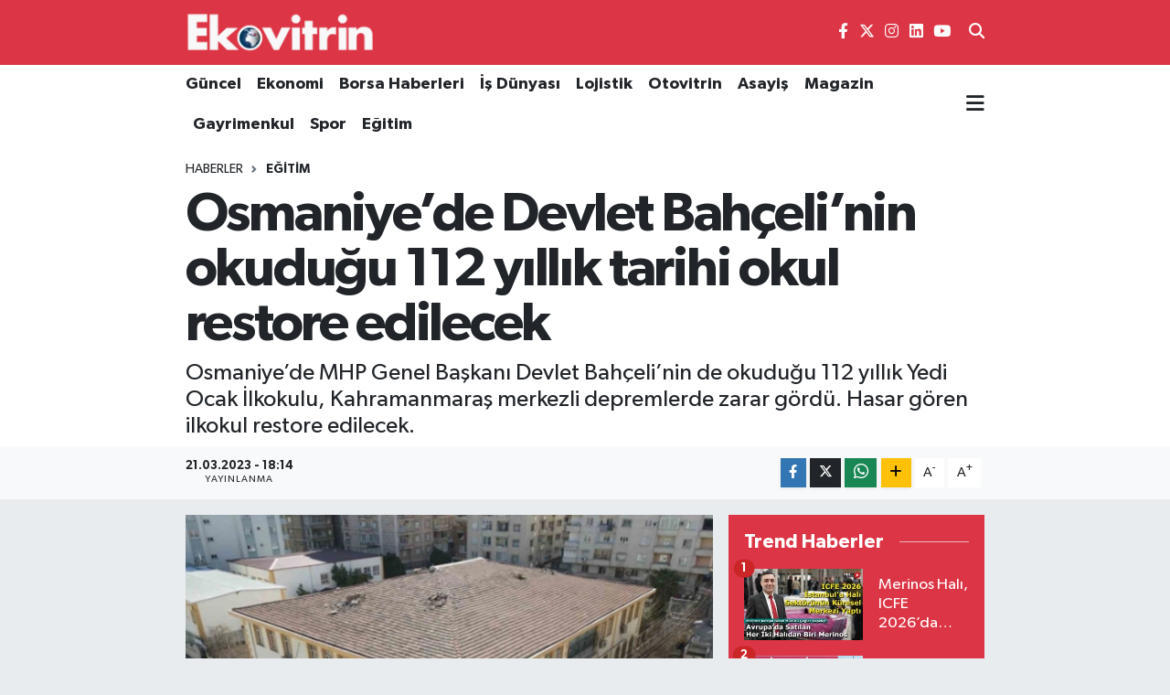

--- FILE ---
content_type: text/html; charset=UTF-8
request_url: https://www.ekovitrin.com/osmaniyede-devlet-bahcelinin-okudugu-112-yillik-tarihi-okul-restore-edilecek
body_size: 29744
content:
<!DOCTYPE html>
<html lang="tr" data-theme="flow">
<head>
<link rel="dns-prefetch" href="//www.ekovitrin.com">
<link rel="dns-prefetch" href="//ekovitrincom.teimg.com">
<link rel="dns-prefetch" href="//static.tebilisim.com">
<link rel="dns-prefetch" href="//www.googletagmanager.com">
<link rel="dns-prefetch" href="//pagead2.googlesyndication.com">
<link rel="dns-prefetch" href="//mc.yandex.ru">
<link rel="dns-prefetch" href="//www.facebook.com">
<link rel="dns-prefetch" href="//www.twitter.com">
<link rel="dns-prefetch" href="//www.instagram.com">
<link rel="dns-prefetch" href="//www.linkedin.com">
<link rel="dns-prefetch" href="//www.youtube.com">
<link rel="dns-prefetch" href="//www.w3.org">
<link rel="dns-prefetch" href="//x.com">
<link rel="dns-prefetch" href="//api.whatsapp.com">
<link rel="dns-prefetch" href="//pinterest.com">
<link rel="dns-prefetch" href="//t.me">
<link rel="dns-prefetch" href="//media.api-sports.io">
<link rel="dns-prefetch" href="//facebook.com">
<link rel="dns-prefetch" href="//apps.apple.com">
<link rel="dns-prefetch" href="//play.google.com">
<link rel="dns-prefetch" href="//tebilisim.com">
<link rel="dns-prefetch" href="//twitter.com">
<link rel="dns-prefetch" href="//www.google.com">

    <meta charset="utf-8">
<title>Osmaniye’de Devlet Bahçeli’nin okuduğu 112 yıllık tarihi okul restore edilecek - Ekovitrin Haber</title>
<meta name="description" content="Osmaniye’de MHP Genel Başkanı Devlet Bahçeli’nin de okuduğu 112 yıllık Yedi Ocak İlkokulu, Kahramanmaraş merkezli depremlerde zarar gördü. Hasar gören ilkokul restore edilecek.">
<link rel="canonical" href="https://www.ekovitrin.com/osmaniyede-devlet-bahcelinin-okudugu-112-yillik-tarihi-okul-restore-edilecek">
<meta name="viewport" content="width=device-width,initial-scale=1">
<meta name="X-UA-Compatible" content="IE=edge">
<meta name="robots" content="max-image-preview:large">
<meta name="theme-color" content="#dc3545">
<meta name="title" content="Osmaniye’de Devlet Bahçeli’nin okuduğu 112 yıllık tarihi okul restore edilecek">
<meta name="articleSection" content="news">
<meta name="datePublished" content="2023-03-21T18:14:54+03:00">
<meta name="dateModified" content="2023-03-21T18:14:54+03:00">
<meta name="articleAuthor" content="İhlas Haber Ajansı">
<meta name="author" content="İhlas Haber Ajansı">
<link rel="amphtml" href="https://www.ekovitrin.com/osmaniyede-devlet-bahcelinin-okudugu-112-yillik-tarihi-okul-restore-edilecek/amp">
<meta property="og:site_name" content="Ekovitrin Haber">
<meta property="og:title" content="Osmaniye’de Devlet Bahçeli’nin okuduğu 112 yıllık tarihi okul restore edilecek">
<meta property="og:description" content="Osmaniye’de MHP Genel Başkanı Devlet Bahçeli’nin de okuduğu 112 yıllık Yedi Ocak İlkokulu, Kahramanmaraş merkezli depremlerde zarar gördü. Hasar gören ilkokul restore edilecek.">
<meta property="og:url" content="https://www.ekovitrin.com/osmaniyede-devlet-bahcelinin-okudugu-112-yillik-tarihi-okul-restore-edilecek">
<meta property="og:image" content="https://ekovitrincom.teimg.com/ekovitrin-com/images/haberler/2023/03/osmaniyede_devlet_bahcelinin_okudugu_112_yillik_tarihi_okul_restore_edilecek.jpg">
<meta property="og:type" content="article">
<meta property="og:article:published_time" content="2023-03-21T18:14:54+03:00">
<meta property="og:article:modified_time" content="2023-03-21T18:14:54+03:00">
<meta name="twitter:card" content="summary_large_image">
<meta name="twitter:site" content="@ekovitrin">
<meta name="twitter:title" content="Osmaniye’de Devlet Bahçeli’nin okuduğu 112 yıllık tarihi okul restore edilecek">
<meta name="twitter:description" content="Osmaniye’de MHP Genel Başkanı Devlet Bahçeli’nin de okuduğu 112 yıllık Yedi Ocak İlkokulu, Kahramanmaraş merkezli depremlerde zarar gördü. Hasar gören ilkokul restore edilecek.">
<meta name="twitter:image" content="https://ekovitrincom.teimg.com/ekovitrin-com/images/haberler/2023/03/osmaniyede_devlet_bahcelinin_okudugu_112_yillik_tarihi_okul_restore_edilecek.jpg">
<meta name="twitter:url" content="https://www.ekovitrin.com/osmaniyede-devlet-bahcelinin-okudugu-112-yillik-tarihi-okul-restore-edilecek">
<link rel="shortcut icon" type="image/x-icon" href="https://ekovitrincom.teimg.com/ekovitrin-com/uploads/2023/06/favicon.ico">
<link rel="manifest" href="https://www.ekovitrin.com/manifest.json?v=6.6.4" />
<link rel="preload" href="https://static.tebilisim.com/flow/assets/css/font-awesome/fa-solid-900.woff2" as="font" type="font/woff2" crossorigin />
<link rel="preload" href="https://static.tebilisim.com/flow/assets/css/font-awesome/fa-brands-400.woff2" as="font" type="font/woff2" crossorigin />
<link rel="preload" href="https://static.tebilisim.com/flow/assets/css/weather-icons/font/weathericons-regular-webfont.woff2" as="font" type="font/woff2" crossorigin />
<link rel="preload" href="https://static.tebilisim.com/flow/vendor/te/fonts/gibson/Gibson-Bold.woff2" as="font" type="font/woff2" crossorigin />
<link rel="preload" href="https://static.tebilisim.com/flow/vendor/te/fonts/gibson/Gibson-BoldItalic.woff2" as="font" type="font/woff2" crossorigin />
<link rel="preload" href="https://static.tebilisim.com/flow/vendor/te/fonts/gibson/Gibson-Italic.woff2" as="font" type="font/woff2" crossorigin />
<link rel="preload" href="https://static.tebilisim.com/flow/vendor/te/fonts/gibson/Gibson-Light.woff2" as="font" type="font/woff2" crossorigin />
<link rel="preload" href="https://static.tebilisim.com/flow/vendor/te/fonts/gibson/Gibson-LightItalic.woff2" as="font" type="font/woff2" crossorigin />
<link rel="preload" href="https://static.tebilisim.com/flow/vendor/te/fonts/gibson/Gibson-SemiBold.woff2" as="font" type="font/woff2" crossorigin />
<link rel="preload" href="https://static.tebilisim.com/flow/vendor/te/fonts/gibson/Gibson-SemiBoldItalic.woff2" as="font" type="font/woff2" crossorigin />
<link rel="preload" href="https://static.tebilisim.com/flow/vendor/te/fonts/gibson/Gibson.woff2" as="font" type="font/woff2" crossorigin />


<link rel="preload" as="style" href="https://static.tebilisim.com/flow/vendor/te/fonts/gibson.css?v=6.6.4">
<link rel="stylesheet" href="https://static.tebilisim.com/flow/vendor/te/fonts/gibson.css?v=6.6.4">

<style>:root {
        --te-link-color: #333;
        --te-link-hover-color: #000;
        --te-font: "Gibson";
        --te-secondary-font: "Gibson";
        --te-h1-font-size: 60px;
        --te-color: #dc3545;
        --te-hover-color: #dc3545;
        --mm-ocd-width: 85%!important; /*  Mobil Menü Genişliği */
        --swiper-theme-color: var(--te-color)!important;
        --header-13-color: #ffc107;
    }</style><link rel="preload" as="style" href="https://static.tebilisim.com/flow/assets/vendor/bootstrap/css/bootstrap.min.css?v=6.6.4">
<link rel="stylesheet" href="https://static.tebilisim.com/flow/assets/vendor/bootstrap/css/bootstrap.min.css?v=6.6.4">
<link rel="preload" as="style" href="https://static.tebilisim.com/flow/assets/css/app6.6.4.min.css">
<link rel="stylesheet" href="https://static.tebilisim.com/flow/assets/css/app6.6.4.min.css">



<script type="application/ld+json">{"@context":"https:\/\/schema.org","@type":"WebSite","url":"https:\/\/www.ekovitrin.com","potentialAction":{"@type":"SearchAction","target":"https:\/\/www.ekovitrin.com\/arama?q={query}","query-input":"required name=query"}}</script>

<script type="application/ld+json">{"@context":"https:\/\/schema.org","@type":"NewsMediaOrganization","url":"https:\/\/www.ekovitrin.com","name":"ekovitrin","logo":"https:\/\/ekovitrincom.teimg.com\/ekovitrin-com\/uploads\/2023\/06\/ekovitrin-logo-2020.png","sameAs":["https:\/\/www.facebook.com\/EkovitrinMedyaGrubu","https:\/\/www.twitter.com\/ekovitrin","https:\/\/www.linkedin.com\/in\/ekovitrin-m-147a96154\/","https:\/\/www.youtube.com\/channel\/UCF96hy9VHOmkpB32NQclMlA","https:\/\/www.instagram.com\/ekovitrin_"]}</script>

<script type="application/ld+json">{"@context":"https:\/\/schema.org","@graph":[{"@type":"SiteNavigationElement","name":"Ana Sayfa","url":"https:\/\/www.ekovitrin.com","@id":"https:\/\/www.ekovitrin.com"},{"@type":"SiteNavigationElement","name":"D\u00fcnya","url":"https:\/\/www.ekovitrin.com\/dunya","@id":"https:\/\/www.ekovitrin.com\/dunya"},{"@type":"SiteNavigationElement","name":"Ekonomi","url":"https:\/\/www.ekovitrin.com\/ekonomi","@id":"https:\/\/www.ekovitrin.com\/ekonomi"},{"@type":"SiteNavigationElement","name":"G\u00fcncel","url":"https:\/\/www.ekovitrin.com\/guncel","@id":"https:\/\/www.ekovitrin.com\/guncel"},{"@type":"SiteNavigationElement","name":"Otovitrin","url":"https:\/\/www.ekovitrin.com\/otovitrin","@id":"https:\/\/www.ekovitrin.com\/otovitrin"},{"@type":"SiteNavigationElement","name":"Sa\u011fl\u0131k","url":"https:\/\/www.ekovitrin.com\/saglik","@id":"https:\/\/www.ekovitrin.com\/saglik"},{"@type":"SiteNavigationElement","name":"Lojistik","url":"https:\/\/www.ekovitrin.com\/lojistik","@id":"https:\/\/www.ekovitrin.com\/lojistik"},{"@type":"SiteNavigationElement","name":"Turizm","url":"https:\/\/www.ekovitrin.com\/turizm","@id":"https:\/\/www.ekovitrin.com\/turizm"},{"@type":"SiteNavigationElement","name":"\u0130\u015f D\u00fcnyas\u0131","url":"https:\/\/www.ekovitrin.com\/is-dunyasi","@id":"https:\/\/www.ekovitrin.com\/is-dunyasi"},{"@type":"SiteNavigationElement","name":"YILIN STARLARI","url":"https:\/\/www.ekovitrin.com\/yilin-starlari","@id":"https:\/\/www.ekovitrin.com\/yilin-starlari"},{"@type":"SiteNavigationElement","name":"Ekovitrin Dergi Ar\u015fivi","url":"https:\/\/www.ekovitrin.com\/ekovitrin-dergi-arsivi","@id":"https:\/\/www.ekovitrin.com\/ekovitrin-dergi-arsivi"},{"@type":"SiteNavigationElement","name":"Yerel","url":"https:\/\/www.ekovitrin.com\/yerel","@id":"https:\/\/www.ekovitrin.com\/yerel"},{"@type":"SiteNavigationElement","name":"Genel","url":"https:\/\/www.ekovitrin.com\/genel","@id":"https:\/\/www.ekovitrin.com\/genel"},{"@type":"SiteNavigationElement","name":"Spor","url":"https:\/\/www.ekovitrin.com\/spor","@id":"https:\/\/www.ekovitrin.com\/spor"},{"@type":"SiteNavigationElement","name":"Politika","url":"https:\/\/www.ekovitrin.com\/politika","@id":"https:\/\/www.ekovitrin.com\/politika"},{"@type":"SiteNavigationElement","name":"Asayi\u015f","url":"https:\/\/www.ekovitrin.com\/asayis","@id":"https:\/\/www.ekovitrin.com\/asayis"},{"@type":"SiteNavigationElement","name":"Haberde \u0130nsan","url":"https:\/\/www.ekovitrin.com\/haberde-insan","@id":"https:\/\/www.ekovitrin.com\/haberde-insan"},{"@type":"SiteNavigationElement","name":"E\u011fitim","url":"https:\/\/www.ekovitrin.com\/egitim","@id":"https:\/\/www.ekovitrin.com\/egitim"},{"@type":"SiteNavigationElement","name":"K\u00fclt\u00fcr Sanat","url":"https:\/\/www.ekovitrin.com\/kultur-sanat","@id":"https:\/\/www.ekovitrin.com\/kultur-sanat"},{"@type":"SiteNavigationElement","name":"\u00c7evre","url":"https:\/\/www.ekovitrin.com\/cevre","@id":"https:\/\/www.ekovitrin.com\/cevre"},{"@type":"SiteNavigationElement","name":"Bilim ve Teknoloji","url":"https:\/\/www.ekovitrin.com\/bilim-ve-teknoloji","@id":"https:\/\/www.ekovitrin.com\/bilim-ve-teknoloji"},{"@type":"SiteNavigationElement","name":"Magazin","url":"https:\/\/www.ekovitrin.com\/magazin","@id":"https:\/\/www.ekovitrin.com\/magazin"},{"@type":"SiteNavigationElement","name":"EkovitrinTV","url":"https:\/\/www.ekovitrin.com\/ekovitrintv","@id":"https:\/\/www.ekovitrin.com\/ekovitrintv"},{"@type":"SiteNavigationElement","name":"Hikayeler","url":"https:\/\/www.ekovitrin.com\/hikayeler","@id":"https:\/\/www.ekovitrin.com\/hikayeler"},{"@type":"SiteNavigationElement","name":"D\u0131\u015f Haberler","url":"https:\/\/www.ekovitrin.com\/dis-haberler","@id":"https:\/\/www.ekovitrin.com\/dis-haberler"},{"@type":"SiteNavigationElement","name":"G\u00fcndem","url":"https:\/\/www.ekovitrin.com\/gundem","@id":"https:\/\/www.ekovitrin.com\/gundem"},{"@type":"SiteNavigationElement","name":"YA\u015eAM","url":"https:\/\/www.ekovitrin.com\/yasam","@id":"https:\/\/www.ekovitrin.com\/yasam"},{"@type":"SiteNavigationElement","name":"Global News","url":"https:\/\/www.ekovitrin.com\/global-news","@id":"https:\/\/www.ekovitrin.com\/global-news"},{"@type":"SiteNavigationElement","name":"TARIM","url":"https:\/\/www.ekovitrin.com\/tarim","@id":"https:\/\/www.ekovitrin.com\/tarim"},{"@type":"SiteNavigationElement","name":"KR\u0130PTO PARA","url":"https:\/\/www.ekovitrin.com\/kripto-para","@id":"https:\/\/www.ekovitrin.com\/kripto-para"},{"@type":"SiteNavigationElement","name":"Gayrimenkul","url":"https:\/\/www.ekovitrin.com\/gayrimenkul","@id":"https:\/\/www.ekovitrin.com\/gayrimenkul"},{"@type":"SiteNavigationElement","name":"Bilim, Teknoloji","url":"https:\/\/www.ekovitrin.com\/bilim-teknoloji","@id":"https:\/\/www.ekovitrin.com\/bilim-teknoloji"},{"@type":"SiteNavigationElement","name":"Siyaset","url":"https:\/\/www.ekovitrin.com\/siyaset","@id":"https:\/\/www.ekovitrin.com\/siyaset"},{"@type":"SiteNavigationElement","name":"Teknoloji","url":"https:\/\/www.ekovitrin.com\/teknoloji","@id":"https:\/\/www.ekovitrin.com\/teknoloji"},{"@type":"SiteNavigationElement","name":"\u0130\u015f D\u00fcnyas\u0131 Video Haber","url":"https:\/\/www.ekovitrin.com\/is-dunyasindan-ozel-haberler","@id":"https:\/\/www.ekovitrin.com\/is-dunyasindan-ozel-haberler"},{"@type":"SiteNavigationElement","name":"Finans","url":"https:\/\/www.ekovitrin.com\/finans","@id":"https:\/\/www.ekovitrin.com\/finans"},{"@type":"SiteNavigationElement","name":"Borsa","url":"https:\/\/www.ekovitrin.com\/borsa","@id":"https:\/\/www.ekovitrin.com\/borsa"},{"@type":"SiteNavigationElement","name":"Resmi \u0130lanlar","url":"https:\/\/www.ekovitrin.com\/resmi-ilanlar","@id":"https:\/\/www.ekovitrin.com\/resmi-ilanlar"},{"@type":"SiteNavigationElement","name":"EKOV\u0130TR\u0130N DERG\u0130S\u0130 2025","url":"https:\/\/www.ekovitrin.com\/ekovitrin-dergisi-2025","@id":"https:\/\/www.ekovitrin.com\/ekovitrin-dergisi-2025"},{"@type":"SiteNavigationElement","name":"Enerji Haberleri","url":"https:\/\/www.ekovitrin.com\/enerji-haberleri","@id":"https:\/\/www.ekovitrin.com\/enerji-haberleri"},{"@type":"SiteNavigationElement","name":"EKOV\u0130TR\u0130N DERG\u0130S\u0130 2026","url":"https:\/\/www.ekovitrin.com\/ekovitrin-dergisi-2026","@id":"https:\/\/www.ekovitrin.com\/ekovitrin-dergisi-2026"},{"@type":"SiteNavigationElement","name":"Reklam","url":"https:\/\/www.ekovitrin.com\/reklam","@id":"https:\/\/www.ekovitrin.com\/reklam"},{"@type":"SiteNavigationElement","name":"G\u0130ZL\u0130L\u0130K POL\u0130T\u0130KASI","url":"https:\/\/www.ekovitrin.com\/gizlilik-politikasi","@id":"https:\/\/www.ekovitrin.com\/gizlilik-politikasi"},{"@type":"SiteNavigationElement","name":"\u0130leti\u015fim","url":"https:\/\/www.ekovitrin.com\/iletisim","@id":"https:\/\/www.ekovitrin.com\/iletisim"},{"@type":"SiteNavigationElement","name":"Gizlilik S\u00f6zle\u015fmesi","url":"https:\/\/www.ekovitrin.com\/gizlilik-sozlesmesi","@id":"https:\/\/www.ekovitrin.com\/gizlilik-sozlesmesi"},{"@type":"SiteNavigationElement","name":"Yazarlar","url":"https:\/\/www.ekovitrin.com\/yazarlar","@id":"https:\/\/www.ekovitrin.com\/yazarlar"},{"@type":"SiteNavigationElement","name":"Foto Galeri","url":"https:\/\/www.ekovitrin.com\/foto-galeri","@id":"https:\/\/www.ekovitrin.com\/foto-galeri"},{"@type":"SiteNavigationElement","name":"Video Galeri","url":"https:\/\/www.ekovitrin.com\/video","@id":"https:\/\/www.ekovitrin.com\/video"},{"@type":"SiteNavigationElement","name":"Biyografiler","url":"https:\/\/www.ekovitrin.com\/biyografi","@id":"https:\/\/www.ekovitrin.com\/biyografi"},{"@type":"SiteNavigationElement","name":"Firma Rehberi","url":"https:\/\/www.ekovitrin.com\/rehber","@id":"https:\/\/www.ekovitrin.com\/rehber"},{"@type":"SiteNavigationElement","name":"Seri \u0130lanlar","url":"https:\/\/www.ekovitrin.com\/ilan","@id":"https:\/\/www.ekovitrin.com\/ilan"},{"@type":"SiteNavigationElement","name":"R\u00f6portajlar","url":"https:\/\/www.ekovitrin.com\/roportaj","@id":"https:\/\/www.ekovitrin.com\/roportaj"},{"@type":"SiteNavigationElement","name":"Obshtina Nikopol Bug\u00fcn, Yar\u0131n ve 1 Haftal\u0131k Hava Durumu Tahmini","url":"https:\/\/www.ekovitrin.com\/obshtina-nikopol-hava-durumu","@id":"https:\/\/www.ekovitrin.com\/obshtina-nikopol-hava-durumu"},{"@type":"SiteNavigationElement","name":"Obshtina Nikopol Namaz Vakitleri","url":"https:\/\/www.ekovitrin.com\/obshtina-nikopol-namaz-vakitleri","@id":"https:\/\/www.ekovitrin.com\/obshtina-nikopol-namaz-vakitleri"},{"@type":"SiteNavigationElement","name":"Puan Durumu ve Fikst\u00fcr","url":"https:\/\/www.ekovitrin.com\/futbol\/st-super-lig-puan-durumu-ve-fikstur","@id":"https:\/\/www.ekovitrin.com\/futbol\/st-super-lig-puan-durumu-ve-fikstur"}]}</script>

<script type="application/ld+json">{"@context":"https:\/\/schema.org","@type":"BreadcrumbList","itemListElement":[{"@type":"ListItem","position":1,"item":{"@type":"Thing","@id":"https:\/\/www.ekovitrin.com","name":"Haberler"}}]}</script>
<script type="application/ld+json">{"@context":"https:\/\/schema.org","@type":"NewsArticle","headline":"Osmaniye\u2019de Devlet Bah\u00e7eli\u2019nin okudu\u011fu 112 y\u0131ll\u0131k tarihi okul restore edilecek","articleSection":"E\u011fitim","dateCreated":"2023-03-21T18:14:54+03:00","datePublished":"2023-03-21T18:14:54+03:00","dateModified":"2023-03-21T18:14:54+03:00","wordCount":315,"genre":"news","mainEntityOfPage":{"@type":"WebPage","@id":"https:\/\/www.ekovitrin.com\/osmaniyede-devlet-bahcelinin-okudugu-112-yillik-tarihi-okul-restore-edilecek"},"articleBody":"<p>Osmaniye\u2019de MHP Genel Ba\u015fkan\u0131 Devlet Bah\u00e7eli\u2019nin de okudu\u011fu 112 y\u0131ll\u0131k Yedi Ocak \u0130lkokulu, Kahramanmara\u015f merkezli depremlerde zarar g\u00f6rd\u00fc. Hasar g\u00f6ren ilkokul restore edilecek.\n<\/p><p>Kahramanmara\u015f\u2019ta meydana gelen depremlerden etkilenen Osmaniye\u2019de Yedi Ocak Mahallesi\u2019nde bulunan Yedi Ocak \u0130lkokulu depremden hasar alan okullar aras\u0131nda bulunuyor. \u015eehrin \u00f6nemli simgelerinden olan, Yedi Ocak \u0130lkokulu, 2863 say\u0131l\u0131 K\u00fclt\u00fcr ve Tabiat Varl\u0131klar\u0131n\u0131 Koruma Kanunu gere\u011fince Adana K\u00fclt\u00fcr Varl\u0131klar\u0131n\u0131 Koruma B\u00f6lge Kurulu\u2019nun 27.02.2001 g\u00fcn ve 278\/4131 say\u0131l\u0131 karar\u0131 ile \u201cKorunmas\u0131 gerekli k\u00fclt\u00fcr varl\u0131\u011f\u0131\u201d olarak tescil edilmi\u015f ve koruma alt\u0131na al\u0131nm\u0131\u015ft\u0131. Konuyla ilgili a\u00e7\u0131klama yapan Osmaniye \u0130l Milli E\u011fitim M\u00fcd\u00fcr\u00fc Ayd\u0131n Albak, \"Bizim en eski okulumuz Yedi Ocak \u0130lkokulu, 20. y\u00fczy\u0131l\u0131n ba\u015flar\u0131nda yap\u0131lm\u0131\u015f g\u00fczel bir mimariye sahip g\u00fczel bir okulumuzdu. Kahramanmara\u015f merkezli iki depremde maalesef a\u011f\u0131r hasar\u0131 ald\u0131 ve bu a\u011f\u0131r hasar sonucu \u015fu anda kullan\u0131lamaz bir vaziyette. Tabii bu okulumuz bizim ayn\u0131 zamanda kentin ya\u015fayan tarihi gibiydi ve kentin k\u00fclt\u00fcr\u00fcne, kentin dokusuna hizmet eden bir okulumuzdu. Ayn\u0131 dokuya sad\u0131k kalarak, ayn\u0131 k\u00fclt\u00fcre sad\u0131k kalarak tekrar o okulumuzu restore edip \u015fehrimizin hizmetine en k\u0131sa s\u00fcrede sunmak istiyoruz. Tabii bu biraz zaman alacak biliyorsunuz depremin etkileri halen devam ediyor, art\u00e7\u0131lar devam ediyor. Bunlar bittikten sonra restorasyon planlamalar\u0131 yap\u0131lacak. Vak\u0131flar B\u00f6lge M\u00fcd\u00fcrl\u00fc\u011f\u00fcm\u00fczle de g\u00f6r\u00fc\u015fme halindeyiz restorasyon planlar\u0131 yap\u0131lacak ve tarihi dokusuna uygun bir \u015fekilde tekrar restore etmek ve \u015fehrimizin hizmetine sunmak istiyoruz. Buradaki \u00f6\u011frencilerimizi Mithatpa\u015fa \u0130lkokulumuza ta\u015f\u0131d\u0131k, oradaki \u00f6\u011frencilerimiz sabah\u00e7\u0131 olarak \u00f6\u011frenim g\u00f6rmekte, Yedi Ocak \u0130lkokulu\u2019ndaki \u00f6\u011frencilerimiz ise \u00f6\u011flenci olarak e\u011fitim g\u00f6rmekte, kendi okullar\u0131 yeniden yap\u0131l\u0131m restore edilene kadar orada devam edecekler.\" dedi\n<\/p>","description":"Osmaniye\u2019de MHP Genel Ba\u015fkan\u0131 Devlet Bah\u00e7eli\u2019nin de okudu\u011fu 112 y\u0131ll\u0131k Yedi Ocak \u0130lkokulu, Kahramanmara\u015f merkezli depremlerde zarar g\u00f6rd\u00fc. Hasar g\u00f6ren ilkokul restore edilecek.","inLanguage":"tr-TR","keywords":[],"image":{"@type":"ImageObject","url":"https:\/\/ekovitrincom.teimg.com\/crop\/1280x720\/ekovitrin-com\/images\/haberler\/2023\/03\/osmaniyede_devlet_bahcelinin_okudugu_112_yillik_tarihi_okul_restore_edilecek.jpg","width":"1280","height":"720","caption":"Osmaniye\u2019de Devlet Bah\u00e7eli\u2019nin okudu\u011fu 112 y\u0131ll\u0131k tarihi okul restore edilecek"},"publishingPrinciples":"https:\/\/www.ekovitrin.com\/gizlilik-sozlesmesi","isFamilyFriendly":"http:\/\/schema.org\/True","isAccessibleForFree":"http:\/\/schema.org\/True","publisher":{"@type":"Organization","name":"ekovitrin","image":"https:\/\/ekovitrincom.teimg.com\/ekovitrin-com\/uploads\/2023\/06\/ekovitrin-logo-2020.png","logo":{"@type":"ImageObject","url":"https:\/\/ekovitrincom.teimg.com\/ekovitrin-com\/uploads\/2023\/06\/ekovitrin-logo-2020.png","width":"640","height":"375"}},"author":{"@type":"Person","name":"TE Bili\u015fim","honorificPrefix":"","jobTitle":"","url":null}}</script>





<style>
.mega-menu {z-index: 9999 !important;}
@media screen and (min-width: 1620px) {
    .container {width: 1280px!important; max-width: 1280px!important;}
    #ad_36 {margin-right: 15px !important;}
    #ad_9 {margin-left: 15px !important;}
}

@media screen and (min-width: 1325px) and (max-width: 1620px) {
    .container {width: 1100px!important; max-width: 1100px!important;}
    #ad_36 {margin-right: 100px !important;}
    #ad_9 {margin-left: 100px !important;}
}
@media screen and (min-width: 1295px) and (max-width: 1325px) {
    .container {width: 990px!important; max-width: 990px!important;}
    #ad_36 {margin-right: 165px !important;}
    #ad_9 {margin-left: 165px !important;}
}
@media screen and (min-width: 1200px) and (max-width: 1295px) {
    .container {width: 900px!important; max-width: 900px!important;}
    #ad_36 {margin-right: 210px !important;}
    #ad_9 {margin-left: 210px !important;}

}
</style><script async src="https://www.googletagmanager.com/gtag/js?id=G-3HWH7J6WBF"></script>
<script>
  window.dataLayer = window.dataLayer || [];
  function gtag(){dataLayer.push(arguments);}
  gtag('js', new Date());

  gtag('config', 'G-3HWH7J6WBF');
</script>
<script async src="https://pagead2.googlesyndication.com/pagead/js/adsbygoogle.js?client=ca-pub-4805899423781627"
     crossorigin="anonymous"></script>
     
     <!-- Yandex.Metrika counter -->
<script type="text/javascript">
    (function(m,e,t,r,i,k,a){
        m[i]=m[i]||function(){(m[i].a=m[i].a||[]).push(arguments)};
        m[i].l=1*new Date();
        for (var j = 0; j < document.scripts.length; j++) {if (document.scripts[j].src === r) { return; }}
        k=e.createElement(t),a=e.getElementsByTagName(t)[0],k.async=1,k.src=r,a.parentNode.insertBefore(k,a)
    })(window, document,'script','https://mc.yandex.ru/metrika/tag.js?id=106254005', 'ym');

    ym(106254005, 'init', {ssr:true, webvisor:true, clickmap:true, ecommerce:"dataLayer", accurateTrackBounce:true, trackLinks:true});
</script>






</head>




<body class="d-flex flex-column min-vh-100">

    
    

    <header class="header-8">
    <nav class="top-header navbar navbar-expand-lg navbar-dark bg-te-color py-1">
        <div class="container">
                            <a class="navbar-brand me-0" href="/" title="Ekovitrin Haber">
                <img src="https://ekovitrincom.teimg.com/ekovitrin-com/uploads/2023/06/ekovitrin-logo-2020.png" alt="Ekovitrin Haber" width="210" height="40" class="light-mode img-fluid flow-logo">
<img src="https://ekovitrincom.teimg.com/ekovitrin-com/uploads/2023/06/ekovitrin-logo-2020.png" alt="Ekovitrin Haber" width="210" height="40" class="dark-mode img-fluid flow-logo d-none">

            </a>
            
            <div class="header-widgets d-lg-flex justify-content-end align-items-center d-none">

                                    <!-- HAVA DURUMU -->

<input type="hidden" name="widget_setting_weathercity" value="41.16343020,28.76644080" />

    
        
        <div class="prayer-top d-none d-lg-flex justify-content-between flex-column">
            <select class="form-select border-0 bg-transparent text-white" name="city" onchange="window.location.href=this.value">
            <option value="/adana-namaz-vakitleri" >Adana</option>
            <option value="/adiyaman-namaz-vakitleri" >Adıyaman</option>
            <option value="/afyonkarahisar-namaz-vakitleri" >Afyonkarahisar</option>
            <option value="/agri-namaz-vakitleri" >Ağrı</option>
            <option value="/aksaray-namaz-vakitleri" >Aksaray</option>
            <option value="/amasya-namaz-vakitleri" >Amasya</option>
            <option value="/ankara-namaz-vakitleri" >Ankara</option>
            <option value="/antalya-namaz-vakitleri" >Antalya</option>
            <option value="/ardahan-namaz-vakitleri" >Ardahan</option>
            <option value="/artvin-namaz-vakitleri" >Artvin</option>
            <option value="/aydin-namaz-vakitleri" >Aydın</option>
            <option value="/balikesir-namaz-vakitleri" >Balıkesir</option>
            <option value="/bartin-namaz-vakitleri" >Bartın</option>
            <option value="/batman-namaz-vakitleri" >Batman</option>
            <option value="/bayburt-namaz-vakitleri" >Bayburt</option>
            <option value="/bilecik-namaz-vakitleri" >Bilecik</option>
            <option value="/bingol-namaz-vakitleri" >Bingöl</option>
            <option value="/bitlis-namaz-vakitleri" >Bitlis</option>
            <option value="/bolu-namaz-vakitleri" >Bolu</option>
            <option value="/burdur-namaz-vakitleri" >Burdur</option>
            <option value="/bursa-namaz-vakitleri" >Bursa</option>
            <option value="/canakkale-namaz-vakitleri" >Çanakkale</option>
            <option value="/cankiri-namaz-vakitleri" >Çankırı</option>
            <option value="/corum-namaz-vakitleri" >Çorum</option>
            <option value="/denizli-namaz-vakitleri" >Denizli</option>
            <option value="/diyarbakir-namaz-vakitleri" >Diyarbakır</option>
            <option value="/duzce-namaz-vakitleri" >Düzce</option>
            <option value="/edirne-namaz-vakitleri" >Edirne</option>
            <option value="/elazig-namaz-vakitleri" >Elazığ</option>
            <option value="/erzincan-namaz-vakitleri" >Erzincan</option>
            <option value="/erzurum-namaz-vakitleri" >Erzurum</option>
            <option value="/eskisehir-namaz-vakitleri" >Eskişehir</option>
            <option value="/gaziantep-namaz-vakitleri" >Gaziantep</option>
            <option value="/giresun-namaz-vakitleri" >Giresun</option>
            <option value="/gumushane-namaz-vakitleri" >Gümüşhane</option>
            <option value="/hakkari-namaz-vakitleri" >Hakkâri</option>
            <option value="/hatay-namaz-vakitleri" >Hatay</option>
            <option value="/igdir-namaz-vakitleri" >Iğdır</option>
            <option value="/isparta-namaz-vakitleri" >Isparta</option>
            <option value="/istanbul-namaz-vakitleri"  selected >İstanbul</option>
            <option value="/izmir-namaz-vakitleri" >İzmir</option>
            <option value="/kahramanmaras-namaz-vakitleri" >Kahramanmaraş</option>
            <option value="/karabuk-namaz-vakitleri" >Karabük</option>
            <option value="/karaman-namaz-vakitleri" >Karaman</option>
            <option value="/kars-namaz-vakitleri" >Kars</option>
            <option value="/kastamonu-namaz-vakitleri" >Kastamonu</option>
            <option value="/kayseri-namaz-vakitleri" >Kayseri</option>
            <option value="/kilis-namaz-vakitleri" >Kilis</option>
            <option value="/kirikkale-namaz-vakitleri" >Kırıkkale</option>
            <option value="/kirklareli-namaz-vakitleri" >Kırklareli</option>
            <option value="/kirsehir-namaz-vakitleri" >Kırşehir</option>
            <option value="/kocaeli-namaz-vakitleri" >Kocaeli</option>
            <option value="/konya-namaz-vakitleri" >Konya</option>
            <option value="/kutahya-namaz-vakitleri" >Kütahya</option>
            <option value="/malatya-namaz-vakitleri" >Malatya</option>
            <option value="/manisa-namaz-vakitleri" >Manisa</option>
            <option value="/mardin-namaz-vakitleri" >Mardin</option>
            <option value="/mersin-namaz-vakitleri" >Mersin</option>
            <option value="/mugla-namaz-vakitleri" >Muğla</option>
            <option value="/mus-namaz-vakitleri" >Muş</option>
            <option value="/nevsehir-namaz-vakitleri" >Nevşehir</option>
            <option value="/nigde-namaz-vakitleri" >Niğde</option>
            <option value="/ordu-namaz-vakitleri" >Ordu</option>
            <option value="/osmaniye-namaz-vakitleri" >Osmaniye</option>
            <option value="/rize-namaz-vakitleri" >Rize</option>
            <option value="/sakarya-namaz-vakitleri" >Sakarya</option>
            <option value="/samsun-namaz-vakitleri" >Samsun</option>
            <option value="/sanliurfa-namaz-vakitleri" >Şanlıurfa</option>
            <option value="/siirt-namaz-vakitleri" >Siirt</option>
            <option value="/sinop-namaz-vakitleri" >Sinop</option>
            <option value="/sivas-namaz-vakitleri" >Sivas</option>
            <option value="/sirnak-namaz-vakitleri" >Şırnak</option>
            <option value="/tekirdag-namaz-vakitleri" >Tekirdağ</option>
            <option value="/tokat-namaz-vakitleri" >Tokat</option>
            <option value="/trabzon-namaz-vakitleri" >Trabzon</option>
            <option value="/tunceli-namaz-vakitleri" >Tunceli</option>
            <option value="/usak-namaz-vakitleri" >Uşak</option>
            <option value="/van-namaz-vakitleri" >Van</option>
            <option value="/yalova-namaz-vakitleri" >Yalova</option>
            <option value="/yozgat-namaz-vakitleri" >Yozgat</option>
            <option value="/zonguldak-namaz-vakitleri" >Zonguldak</option>
    </select>

                        <div class="text-white text-end"> <span class="text-cyan">İmsak</span> 06:49
            </div>
                    </div>
        <div class="weather-top weather-widget d-none d-lg-flex justify-content-between flex-column">
            <div class="weather">
                <select class="form-select border-0 bg-transparent text-white" name="city">
        <option value="37.26123150,35.39050460" >Adana</option>
        <option value="37.90782910,38.48499230" >Adıyaman</option>
        <option value="38.73910990,30.71200230" >Afyonkarahisar</option>
        <option value="39.62692180,43.02159650" >Ağrı</option>
        <option value="38.33520430,33.97500180" >Aksaray</option>
        <option value="40.65166080,35.90379660" >Amasya</option>
        <option value="39.78052450,32.71813750" >Ankara</option>
        <option value="37.09516720,31.07937050" >Antalya</option>
        <option value="41.11129640,42.78316740" >Ardahan</option>
        <option value="41.07866400,41.76282230" >Artvin</option>
        <option value="37.81170330,28.48639630" >Aydın</option>
        <option value="39.76167820,28.11226790" >Balıkesir</option>
        <option value="41.58105090,32.46097940" >Bartın</option>
        <option value="37.83624960,41.36057390" >Batman</option>
        <option value="40.26032000,40.22804800" >Bayburt</option>
        <option value="40.05665550,30.06652360" >Bilecik</option>
        <option value="39.06263540,40.76960950" >Bingöl</option>
        <option value="38.65231330,42.42020280" >Bitlis</option>
        <option value="40.57597660,31.57880860" >Bolu</option>
        <option value="37.46126690,30.06652360" >Burdur</option>
        <option value="40.06554590,29.23207840" >Bursa</option>
        <option value="40.05101040,26.98524220" >Çanakkale</option>
        <option value="40.53690730,33.58838930" >Çankırı</option>
        <option value="40.49982110,34.59862630" >Çorum</option>
        <option value="37.61283950,29.23207840" >Denizli</option>
        <option value="38.10663720,40.54268960" >Diyarbakır</option>
        <option value="40.87705310,31.31927130" >Düzce</option>
        <option value="41.15172220,26.51379640" >Edirne</option>
        <option value="38.49648040,39.21990290" >Elazığ</option>
        <option value="39.76819140,39.05013060" >Erzincan</option>
        <option value="40.07467990,41.66945620" >Erzurum</option>
        <option value="39.63296570,31.26263660" >Eskişehir</option>
        <option value="37.07638820,37.38272340" >Gaziantep</option>
        <option value="40.64616720,38.59355110" >Giresun</option>
        <option value="40.28036730,39.31432530" >Gümüşhane</option>
        <option value="37.44593190,43.74498410" >Hakkâri</option>
        <option value="36.40184880,36.34980970" >Hatay</option>
        <option value="39.88798410,44.00483650" >Iğdır</option>
        <option value="38.02114640,31.07937050" >Isparta</option>
        <option value="41.16343020,28.76644080"  selected >İstanbul</option>
        <option value="38.35916930,27.26761160" >İzmir</option>
        <option value="37.75030360,36.95410700" >Kahramanmaraş</option>
        <option value="41.18748900,32.74174190" >Karabük</option>
        <option value="37.24363360,33.61757700" >Karaman</option>
        <option value="40.28076360,42.99195270" >Kars</option>
        <option value="41.41038630,33.69983340" >Kastamonu</option>
        <option value="38.62568540,35.74068820" >Kayseri</option>
        <option value="36.82047750,37.16873390" >Kilis</option>
        <option value="39.88768780,33.75552480" >Kırıkkale</option>
        <option value="41.72597950,27.48383900" >Kırklareli</option>
        <option value="39.22689050,33.97500180" >Kırşehir</option>
        <option value="40.85327040,29.88152030" >Kocaeli</option>
        <option value="37.98381340,32.71813750" >Konya</option>
        <option value="39.35813700,29.60354950" >Kütahya</option>
        <option value="38.40150570,37.95362980" >Malatya</option>
        <option value="38.84193730,28.11226790" >Manisa</option>
        <option value="37.34429290,40.61964870" >Mardin</option>
        <option value="36.81208580,34.64147500" >Mersin</option>
        <option value="37.18358190,28.48639630" >Muğla</option>
        <option value="38.94618880,41.75389310" >Muş</option>
        <option value="38.69393990,34.68565090" >Nevşehir</option>
        <option value="38.09930860,34.68565090" >Niğde</option>
        <option value="40.79905800,37.38990050" >Ordu</option>
        <option value="37.21302580,36.17626150" >Osmaniye</option>
        <option value="40.95814970,40.92269850" >Rize</option>
        <option value="40.78885500,30.40595400" >Sakarya</option>
        <option value="41.18648590,36.13226780" >Samsun</option>
        <option value="37.35691020,39.15436770" >Şanlıurfa</option>
        <option value="37.86588620,42.14945230" >Siirt</option>
        <option value="41.55947490,34.85805320" >Sinop</option>
        <option value="39.44880390,37.12944970" >Sivas</option>
        <option value="37.41874810,42.49183380" >Şırnak</option>
        <option value="41.11212270,27.26761160" >Tekirdağ</option>
        <option value="40.39027130,36.62518630" >Tokat</option>
        <option value="40.79924100,39.58479440" >Trabzon</option>
        <option value="39.30735540,39.43877780" >Tunceli</option>
        <option value="38.54313190,29.23207840" >Uşak</option>
        <option value="38.36794170,43.71827870" >Van</option>
        <option value="40.57759860,29.20883030" >Yalova</option>
        <option value="39.72719790,35.10778580" >Yozgat</option>
        <option value="41.31249170,31.85982510" >Zonguldak</option>
    </select>




            </div>
            <div class="weather-degree text-light text-end">
                <img src="//cdn.weatherapi.com/weather/64x64/night/296.png" class="condition" width="26" height="26" alt="3"/>
                <span class="degree text-white">3</span><sup>°</sup>
            </div>
        </div>

    
<div data-location='{"city":"TUXX0014"}' class="d-none"></div>


                    <!-- PİYASALAR -->
        <div class="parite-top position-relative overflow-hidden" style="height: 40px;">
        <div class="newsticker">
            <ul class="newsticker__h4 list-unstyled text-white small" data-header="8">
                <li class="newsticker__item dollar">
                    <div>DOLAR <i class="fa fa-caret-up text-success ms-1"></i> </div>
                    <div class="fw-bold d-inline-block">43,27890</div><span
                        class="text-success d-inline-block ms-1">0.22</span>
                </li>
                <li class="newsticker__item euro">
                    <div>EURO <i class="fa fa-caret-down text-danger ms-1"></i> </div>
                    <div class="fw-bold d-inline-block">50,20020</div><span
                        class="text-danger d-inline-block ms-1">-0.1</span>
                </li>
                <li class="newsticker__item sterlin">
                    <div>STERLİN <i class="fa fa-caret-down text-danger ms-1"></i> </div>
                    <div class="fw-bold d-inline-block">57,91460</div><span
                        class="text-danger d-inline-block ms-1">-0.02</span>
                </li>
                <li class="newsticker__item altin">
                    <div>G.ALTIN <i class="fa fa-caret-down text-danger ms-1"></i> </div>
                    <div class="fw-bold d-inline-block">6375,38000</div><span
                        class="text-danger d-inline-block ms-1">-0.06</span>
                </li>
                <li class="newsticker__item bist">
                    <div>BİST100 <i class="fa fa-caret-up text-success ms-1"></i></div>
                    <div class="fw-bold d-inline-block">12.669,00</div><span class="text-success d-inline-block ms-1">170</span>
                </li>
                <li class="newsticker__item btc">
                    <div>BITCOIN <i class="fa fa-caret-up text-success ms-1"></i> </div>
                    <div class="fw-bold d-inline-block">95.337,67</div><span class="text-success d-inline-block ms-1">0.04</span>
                </li>
            </ul>
        </div>
    </div>
    

                                
                <div class="top-social-media">
                                        <a href="https://www.facebook.com/EkovitrinMedyaGrubu" class="ms-2" target="_blank" rel="nofollow noreferrer noopener"><i class="fab fa-facebook-f text-white"></i></a>
                                                            <a href="https://www.twitter.com/ekovitrin" class="ms-2" target="_blank" rel="nofollow noreferrer noopener"><i class="fab fa-x-twitter text-white"></i></a>
                                                            <a href="https://www.instagram.com/ekovitrin_" class="ms-2" target="_blank" rel="nofollow noreferrer noopener"><i class="fab fa-instagram text-white"></i></a>
                                                            <a href="https://www.linkedin.com/in/ekovitrin-m-147a96154/" class="ms-2" target="_blank" rel="nofollow noreferrer noopener"><i class="fab fa-linkedin text-white"></i></a>
                                                            <a href="https://www.youtube.com/channel/UCF96hy9VHOmkpB32NQclMlA" class="ms-2" target="_blank" rel="nofollow noreferrer noopener"><i class="fab fa-youtube text-white"></i></a>
                                                        </div>
                <div class="search-top">
                    <a href="/arama" class="d-block" title="Ara">
                        <i class="fa fa-search text-white"></i>
                    </a>
                </div>
            </div>
            <ul class="nav d-lg-none px-2">
                
                <li class="nav-item"><a href="/arama" class="me-2 text-white" title="Ara"><i class="fa fa-search fa-lg"></i></a></li>
                <li class="nav-item"><a href="#menu" title="Ana Menü" class="text-white"><i class="fa fa-bars fa-lg"></i></a></li>
            </ul>
        </div>
    </nav>
    <div class="main-menu navbar navbar-expand-lg d-none d-lg-block bg-white">
        <div class="container">
            <ul  class="nav fw-semibold">
        <li class="nav-item   ">
        <a href="/guncel" class="nav-link text-dark" target="_self" title="Güncel">Güncel</a>
        
    </li>
        <li class="nav-item   ">
        <a href="/ekonomi" class="nav-link text-dark" target="_self" title="Ekonomi">Ekonomi</a>
        
    </li>
        <li class="nav-item   ">
        <a href="/borsa" class="nav-link text-dark" target="_self" title="Borsa Haberleri">Borsa Haberleri</a>
        
    </li>
        <li class="nav-item   ">
        <a href="/is-dunyasi" class="nav-link text-dark" target="_self" title="İş Dünyası">İş Dünyası</a>
        
    </li>
        <li class="nav-item   ">
        <a href="/lojistik" class="nav-link text-dark" target="_self" title="Lojistik">Lojistik</a>
        
    </li>
        <li class="nav-item   ">
        <a href="/otovitrin" class="nav-link text-dark" target="_self" title="Otovitrin">Otovitrin</a>
        
    </li>
        <li class="nav-item   ">
        <a href="/asayis" class="nav-link text-dark" target="_self" title="Asayiş">Asayiş</a>
        
    </li>
        <li class="nav-item   ">
        <a href="/magazin" class="nav-link text-dark" target="_self" title="Magazin">Magazin</a>
        
    </li>
        <li class="nav-item   ">
        <a href="/gayrimenkul" class="nav-link text-dark" target="_self" title="Gayrimenkul">Gayrimenkul</a>
        
    </li>
        <li class="nav-item   ">
        <a href="/spor" class="nav-link text-dark" target="_self" title="Spor">Spor</a>
        
    </li>
        <li class="nav-item   ">
        <a href="/egitim" class="nav-link text-dark" target="_self" title="Eğitim">Eğitim</a>
        
    </li>
    </ul>

            <ul class="navigation-menu nav d-flex align-items-center">
                
                <li class="nav-item dropdown position-static">
                    <a class="nav-link pe-0 text-dark" data-bs-toggle="dropdown" href="#" aria-haspopup="true"
                        aria-expanded="false" title="Ana Menü">
                        <i class="fa fa-bars fa-lg"></i>
                    </a>
                    <div class="mega-menu dropdown-menu dropdown-menu-end text-capitalize shadow-lg border-0 rounded-0">

    <div class="row g-3 small p-3">

                <div class="col">
            <div class="extra-sections bg-light p-3 border">
                <a href="https://www.ekovitrin.com/istanbul-nobetci-eczaneler" title="Nöbetçi Eczaneler" class="d-block border-bottom pb-2 mb-2" target="_self"><i class="fa-solid fa-capsules me-2"></i>Nöbetçi Eczaneler</a>
<a href="https://www.ekovitrin.com/istanbul-hava-durumu" title="Hava Durumu" class="d-block border-bottom pb-2 mb-2" target="_self"><i class="fa-solid fa-cloud-sun me-2"></i>Hava Durumu</a>
<a href="https://www.ekovitrin.com/istanbul-namaz-vakitleri" title="Namaz Vakitleri" class="d-block border-bottom pb-2 mb-2" target="_self"><i class="fa-solid fa-mosque me-2"></i>Namaz Vakitleri</a>
<a href="https://www.ekovitrin.com/istanbul-trafik-durumu" title="Trafik Durumu" class="d-block border-bottom pb-2 mb-2" target="_self"><i class="fa-solid fa-car me-2"></i>Trafik Durumu</a>
<a href="https://www.ekovitrin.com/futbol/super-lig-puan-durumu-ve-fikstur" title="Süper Lig Puan Durumu ve Fikstür" class="d-block border-bottom pb-2 mb-2" target="_self"><i class="fa-solid fa-chart-bar me-2"></i>Süper Lig Puan Durumu ve Fikstür</a>
<a href="https://www.ekovitrin.com/tum-mansetler" title="Tüm Manşetler" class="d-block border-bottom pb-2 mb-2" target="_self"><i class="fa-solid fa-newspaper me-2"></i>Tüm Manşetler</a>
<a href="https://www.ekovitrin.com/sondakika-haberleri" title="Son Dakika Haberleri" class="d-block border-bottom pb-2 mb-2" target="_self"><i class="fa-solid fa-bell me-2"></i>Son Dakika Haberleri</a>

            </div>
        </div>
        
        <div class="col">
        <a href="/saglik" class="d-block border-bottom  pb-2 mb-2" target="_self" title="Sağlık">Sağlık</a>
            <a href="/otovitrin" class="d-block border-bottom  pb-2 mb-2" target="_self" title="Otovitrin">Otovitrin</a>
            <a href="/asayis" class="d-block border-bottom  pb-2 mb-2" target="_self" title="Asayiş">Asayiş</a>
            <a href="/bilim-ve-teknoloji" class="d-block border-bottom  pb-2 mb-2" target="_self" title="Bilim ve Teknoloji">Bilim ve Teknoloji</a>
            <a href="/dunya" class="d-block border-bottom  pb-2 mb-2" target="_self" title="Dünya">Dünya</a>
            <a href="/ekovitrintv" class="d-block border-bottom  pb-2 mb-2" target="_self" title="EkovitrinTV">EkovitrinTV</a>
            <a href="/ekovitrin-dergi-arsivi" class="d-block  pb-2 mb-2" target="_self" title="Ekovitrin Dergi Arşivi">Ekovitrin Dergi Arşivi</a>
        </div><div class="col">
            <a href="/politika" class="d-block border-bottom  pb-2 mb-2" target="_self" title="Politika">Politika</a>
            <a href="/turizm" class="d-block border-bottom  pb-2 mb-2" target="_self" title="Turizm">Turizm</a>
            <a href="/egitim" class="d-block border-bottom  pb-2 mb-2" target="_self" title="Eğitim">Eğitim</a>
            <a href="/haberde-insan" class="d-block border-bottom  pb-2 mb-2" target="_self" title="Haberde İnsan">Haberde İnsan</a>
            <a href="/cevre" class="d-block border-bottom  pb-2 mb-2" target="_self" title="Çevre">Çevre</a>
            <a href="/kultur-sanat" class="d-block border-bottom  pb-2 mb-2" target="_self" title="Kültür Sanat">Kültür Sanat</a>
            <a href="/yilin-starlari" class="d-block  pb-2 mb-2" target="_self" title="YILIN STARLARI">YILIN STARLARI</a>
        </div><div class="col">
            <a href="/yerel" class="d-block border-bottom  pb-2 mb-2" target="_self" title="Yerel">Yerel</a>
            <a href="/hikayeler" class="d-block border-bottom  pb-2 mb-2" target="_self" title="Hikayeler">Hikayeler</a>
            <a href="/dis-haberler" class="d-block border-bottom  pb-2 mb-2" target="_self" title="Dış Haberler">Dış Haberler</a>
            <a href="/gundem" class="d-block border-bottom  pb-2 mb-2" target="_self" title="Gündem">Gündem</a>
            <a href="/yasam" class="d-block border-bottom  pb-2 mb-2" target="_self" title="YAŞAM">YAŞAM</a>
            <a href="/global-news" class="d-block border-bottom  pb-2 mb-2" target="_self" title="Global News">Global News</a>
            <a href="/tarim" class="d-block  pb-2 mb-2" target="_self" title="TARIM">TARIM</a>
        </div><div class="col">
            <a href="/kripto-para" class="d-block border-bottom  pb-2 mb-2" target="_self" title="KRİPTO PARA">KRİPTO PARA</a>
            <a href="/gayrimenkul" class="d-block border-bottom  pb-2 mb-2" target="_self" title="GAYRİMENKUL">GAYRİMENKUL</a>
            <a href="/genel" class="d-block border-bottom  pb-2 mb-2" target="_self" title="Genel">Genel</a>
            <a href="/bilim-teknoloji" class="d-block border-bottom  pb-2 mb-2" target="_self" title="Bilim, Teknoloji">Bilim, Teknoloji</a>
            <a href="/siyaset" class="d-block border-bottom  pb-2 mb-2" target="_self" title="Siyaset">Siyaset</a>
            <a href="/teknoloji" class="d-block border-bottom  pb-2 mb-2" target="_self" title="Teknoloji">Teknoloji</a>
        </div>


    </div>

    <div class="p-3 bg-light">
                <a class="me-3"
            href="https://www.facebook.com/EkovitrinMedyaGrubu" target="_blank" rel="nofollow noreferrer noopener"><i class="fab fa-facebook me-2 text-navy"></i> Facebook</a>
                        <a class="me-3"
            href="https://www.twitter.com/ekovitrin" target="_blank" rel="nofollow noreferrer noopener"><i class="fab fa-x-twitter "></i> Twitter</a>
                        <a class="me-3"
            href="https://www.instagram.com/ekovitrin_" target="_blank" rel="nofollow noreferrer noopener"><i class="fab fa-instagram me-2 text-magenta"></i> Instagram</a>
                        <a class="me-3"
            href="https://www.linkedin.com/in/ekovitrin-m-147a96154/" target="_blank" rel="nofollow noreferrer noopener"><i class="fab fa-linkedin me-2 text-navy"></i> Linkedin</a>
                        <a class="me-3"
            href="https://www.youtube.com/channel/UCF96hy9VHOmkpB32NQclMlA" target="_blank" rel="nofollow noreferrer noopener"><i class="fab fa-youtube me-2 text-danger"></i> Youtube</a>
                                                    </div>

    <div class="mega-menu-footer p-2 bg-te-color">
        <a class="dropdown-item text-white" href="/kunye" title="Künye / İletişim"><i class="fa fa-id-card me-2"></i> Künye / İletişim</a>
        <a class="dropdown-item text-white" href="/iletisim" title="Bize Ulaşın"><i class="fa fa-envelope me-2"></i> Bize Ulaşın</a>
        <a class="dropdown-item text-white" href="/rss-baglantilari" title="RSS Bağlantıları"><i class="fa fa-rss me-2"></i> RSS Bağlantıları</a>
        <a class="dropdown-item text-white" href="/member/login" title="Üyelik Girişi"><i class="fa fa-user me-2"></i> Üyelik Girişi</a>
    </div>


</div>

                </li>
            </ul>
        </div>
    </div>
    <ul  class="mobile-categories d-lg-none list-inline bg-white">
        <li class="list-inline-item">
        <a href="/guncel" class="text-dark" target="_self" title="Güncel">
                Güncel
        </a>
    </li>
        <li class="list-inline-item">
        <a href="/ekonomi" class="text-dark" target="_self" title="Ekonomi">
                Ekonomi
        </a>
    </li>
        <li class="list-inline-item">
        <a href="/borsa" class="text-dark" target="_self" title="Borsa Haberleri">
                Borsa Haberleri
        </a>
    </li>
        <li class="list-inline-item">
        <a href="/is-dunyasi" class="text-dark" target="_self" title="İş Dünyası">
                İş Dünyası
        </a>
    </li>
        <li class="list-inline-item">
        <a href="/lojistik" class="text-dark" target="_self" title="Lojistik">
                Lojistik
        </a>
    </li>
        <li class="list-inline-item">
        <a href="/otovitrin" class="text-dark" target="_self" title="Otovitrin">
                Otovitrin
        </a>
    </li>
        <li class="list-inline-item">
        <a href="/asayis" class="text-dark" target="_self" title="Asayiş">
                Asayiş
        </a>
    </li>
        <li class="list-inline-item">
        <a href="/magazin" class="text-dark" target="_self" title="Magazin">
                Magazin
        </a>
    </li>
        <li class="list-inline-item">
        <a href="/gayrimenkul" class="text-dark" target="_self" title="Gayrimenkul">
                Gayrimenkul
        </a>
    </li>
        <li class="list-inline-item">
        <a href="/spor" class="text-dark" target="_self" title="Spor">
                Spor
        </a>
    </li>
        <li class="list-inline-item">
        <a href="/egitim" class="text-dark" target="_self" title="Eğitim">
                Eğitim
        </a>
    </li>
    </ul>

</header>






<main class="single overflow-hidden" style="min-height: 300px">

    
    <div class="infinite" data-show-advert="1">

    

    <div class="infinite-item d-block" data-id="832826" data-category-id="277" data-reference="TE\Archive\Models\Archive" data-json-url="/service/json/featured-infinite.json">

        

        <div class="post-header pt-3 bg-white">

    <div class="container">

        
        <nav class="meta-category d-flex justify-content-lg-start" style="--bs-breadcrumb-divider: url(&#34;data:image/svg+xml,%3Csvg xmlns='http://www.w3.org/2000/svg' width='8' height='8'%3E%3Cpath d='M2.5 0L1 1.5 3.5 4 1 6.5 2.5 8l4-4-4-4z' fill='%236c757d'/%3E%3C/svg%3E&#34;);" aria-label="breadcrumb">
        <ol class="breadcrumb mb-0">
            <li class="breadcrumb-item"><a href="https://www.ekovitrin.com" class="breadcrumb_link" target="_self">Haberler</a></li>
            <li class="breadcrumb-item active fw-bold" aria-current="page"><a href="/egitim" target="_self" class="breadcrumb_link text-dark" title="Eğitim">Eğitim</a></li>
        </ol>
</nav>

        <h1 class="h2 fw-bold text-lg-start headline my-2" itemprop="headline">Osmaniye’de Devlet Bahçeli’nin okuduğu 112 yıllık tarihi okul restore edilecek</h1>
        
        <h2 class="lead text-lg-start text-dark my-2 description" itemprop="description">Osmaniye’de MHP Genel Başkanı Devlet Bahçeli’nin de okuduğu 112 yıllık Yedi Ocak İlkokulu, Kahramanmaraş merkezli depremlerde zarar gördü. Hasar gören ilkokul restore edilecek.</h2>
        
        <div class="news-tags">
    </div>

    </div>

    <div class="bg-light py-1">
        <div class="container d-flex justify-content-between align-items-center">

            <div class="meta-author">
    
    <div class="box">
    <time class="fw-bold">21.03.2023 - 18:14</time>
    <span class="info">Yayınlanma</span>
</div>

    
    
    

</div>


            <div class="share-area justify-content-end align-items-center d-none d-lg-flex">

    <div class="mobile-share-button-container mb-2 d-block d-md-none">
    <button
        class="btn btn-primary btn-sm rounded-0 shadow-sm w-100"
        onclick="handleMobileShare(event, 'Osmaniye’de Devlet Bahçeli’nin okuduğu 112 yıllık tarihi okul restore edilecek', 'https://www.ekovitrin.com/osmaniyede-devlet-bahcelinin-okudugu-112-yillik-tarihi-okul-restore-edilecek')"
        title="Paylaş"
    >
        <i class="fas fa-share-alt me-2"></i>Paylaş
    </button>
</div>

<div class="social-buttons-new d-none d-md-flex justify-content-between">
    <a
        href="https://www.facebook.com/sharer/sharer.php?u=https%3A%2F%2Fwww.ekovitrin.com%2Fosmaniyede-devlet-bahcelinin-okudugu-112-yillik-tarihi-okul-restore-edilecek"
        onclick="initiateDesktopShare(event, 'facebook')"
        class="btn btn-primary btn-sm rounded-0 shadow-sm me-1"
        title="Facebook'ta Paylaş"
        data-platform="facebook"
        data-share-url="https://www.ekovitrin.com/osmaniyede-devlet-bahcelinin-okudugu-112-yillik-tarihi-okul-restore-edilecek"
        data-share-title="Osmaniye’de Devlet Bahçeli’nin okuduğu 112 yıllık tarihi okul restore edilecek"
        rel="noreferrer nofollow noopener external"
    >
        <i class="fab fa-facebook-f"></i>
    </a>

    <a
        href="https://x.com/intent/tweet?url=https%3A%2F%2Fwww.ekovitrin.com%2Fosmaniyede-devlet-bahcelinin-okudugu-112-yillik-tarihi-okul-restore-edilecek&text=Osmaniye%E2%80%99de+Devlet+Bah%C3%A7eli%E2%80%99nin+okudu%C4%9Fu+112+y%C4%B1ll%C4%B1k+tarihi+okul+restore+edilecek"
        onclick="initiateDesktopShare(event, 'twitter')"
        class="btn btn-dark btn-sm rounded-0 shadow-sm me-1"
        title="X'de Paylaş"
        data-platform="twitter"
        data-share-url="https://www.ekovitrin.com/osmaniyede-devlet-bahcelinin-okudugu-112-yillik-tarihi-okul-restore-edilecek"
        data-share-title="Osmaniye’de Devlet Bahçeli’nin okuduğu 112 yıllık tarihi okul restore edilecek"
        rel="noreferrer nofollow noopener external"
    >
        <i class="fab fa-x-twitter text-white"></i>
    </a>

    <a
        href="https://api.whatsapp.com/send?text=Osmaniye%E2%80%99de+Devlet+Bah%C3%A7eli%E2%80%99nin+okudu%C4%9Fu+112+y%C4%B1ll%C4%B1k+tarihi+okul+restore+edilecek+-+https%3A%2F%2Fwww.ekovitrin.com%2Fosmaniyede-devlet-bahcelinin-okudugu-112-yillik-tarihi-okul-restore-edilecek"
        onclick="initiateDesktopShare(event, 'whatsapp')"
        class="btn btn-success btn-sm rounded-0 btn-whatsapp shadow-sm me-1"
        title="Whatsapp'ta Paylaş"
        data-platform="whatsapp"
        data-share-url="https://www.ekovitrin.com/osmaniyede-devlet-bahcelinin-okudugu-112-yillik-tarihi-okul-restore-edilecek"
        data-share-title="Osmaniye’de Devlet Bahçeli’nin okuduğu 112 yıllık tarihi okul restore edilecek"
        rel="noreferrer nofollow noopener external"
    >
        <i class="fab fa-whatsapp fa-lg"></i>
    </a>

    <div class="dropdown">
        <button class="dropdownButton btn btn-sm rounded-0 btn-warning border-none shadow-sm me-1" type="button" data-bs-toggle="dropdown" name="socialDropdownButton" title="Daha Fazla">
            <i id="icon" class="fa fa-plus"></i>
        </button>

        <ul class="dropdown-menu dropdown-menu-end border-0 rounded-1 shadow">
            <li>
                <a
                    href="https://www.linkedin.com/sharing/share-offsite/?url=https%3A%2F%2Fwww.ekovitrin.com%2Fosmaniyede-devlet-bahcelinin-okudugu-112-yillik-tarihi-okul-restore-edilecek"
                    class="dropdown-item"
                    onclick="initiateDesktopShare(event, 'linkedin')"
                    data-platform="linkedin"
                    data-share-url="https://www.ekovitrin.com/osmaniyede-devlet-bahcelinin-okudugu-112-yillik-tarihi-okul-restore-edilecek"
                    data-share-title="Osmaniye’de Devlet Bahçeli’nin okuduğu 112 yıllık tarihi okul restore edilecek"
                    rel="noreferrer nofollow noopener external"
                    title="Linkedin"
                >
                    <i class="fab fa-linkedin text-primary me-2"></i>Linkedin
                </a>
            </li>
            <li>
                <a
                    href="https://pinterest.com/pin/create/button/?url=https%3A%2F%2Fwww.ekovitrin.com%2Fosmaniyede-devlet-bahcelinin-okudugu-112-yillik-tarihi-okul-restore-edilecek&description=Osmaniye%E2%80%99de+Devlet+Bah%C3%A7eli%E2%80%99nin+okudu%C4%9Fu+112+y%C4%B1ll%C4%B1k+tarihi+okul+restore+edilecek&media="
                    class="dropdown-item"
                    onclick="initiateDesktopShare(event, 'pinterest')"
                    data-platform="pinterest"
                    data-share-url="https://www.ekovitrin.com/osmaniyede-devlet-bahcelinin-okudugu-112-yillik-tarihi-okul-restore-edilecek"
                    data-share-title="Osmaniye’de Devlet Bahçeli’nin okuduğu 112 yıllık tarihi okul restore edilecek"
                    rel="noreferrer nofollow noopener external"
                    title="Pinterest"
                >
                    <i class="fab fa-pinterest text-danger me-2"></i>Pinterest
                </a>
            </li>
            <li>
                <a
                    href="https://t.me/share/url?url=https%3A%2F%2Fwww.ekovitrin.com%2Fosmaniyede-devlet-bahcelinin-okudugu-112-yillik-tarihi-okul-restore-edilecek&text=Osmaniye%E2%80%99de+Devlet+Bah%C3%A7eli%E2%80%99nin+okudu%C4%9Fu+112+y%C4%B1ll%C4%B1k+tarihi+okul+restore+edilecek"
                    class="dropdown-item"
                    onclick="initiateDesktopShare(event, 'telegram')"
                    data-platform="telegram"
                    data-share-url="https://www.ekovitrin.com/osmaniyede-devlet-bahcelinin-okudugu-112-yillik-tarihi-okul-restore-edilecek"
                    data-share-title="Osmaniye’de Devlet Bahçeli’nin okuduğu 112 yıllık tarihi okul restore edilecek"
                    rel="noreferrer nofollow noopener external"
                    title="Telegram"
                >
                    <i class="fab fa-telegram-plane text-primary me-2"></i>Telegram
                </a>
            </li>
            <li class="border-0">
                <a class="dropdown-item" href="javascript:void(0)" onclick="printContent(event)" title="Yazdır">
                    <i class="fas fa-print text-dark me-2"></i>
                    Yazdır
                </a>
            </li>
            <li class="border-0">
                <a class="dropdown-item" href="javascript:void(0)" onclick="copyURL(event, 'https://www.ekovitrin.com/osmaniyede-devlet-bahcelinin-okudugu-112-yillik-tarihi-okul-restore-edilecek')" rel="noreferrer nofollow noopener external" title="Bağlantıyı Kopyala">
                    <i class="fas fa-link text-dark me-2"></i>
                    Kopyala
                </a>
            </li>
        </ul>
    </div>
</div>

<script>
    var shareableModelId = 832826;
    var shareableModelClass = 'TE\\Archive\\Models\\Archive';

    function shareCount(id, model, platform, url) {
        fetch("https://www.ekovitrin.com/sharecount", {
            method: 'POST',
            headers: {
                'Content-Type': 'application/json',
                'X-CSRF-TOKEN': document.querySelector('meta[name="csrf-token"]')?.getAttribute('content')
            },
            body: JSON.stringify({ id, model, platform, url })
        }).catch(err => console.error('Share count fetch error:', err));
    }

    function goSharePopup(url, title, width = 600, height = 400) {
        const left = (screen.width - width) / 2;
        const top = (screen.height - height) / 2;
        window.open(
            url,
            title,
            `width=${width},height=${height},left=${left},top=${top},resizable=yes,scrollbars=yes`
        );
    }

    async function handleMobileShare(event, title, url) {
        event.preventDefault();

        if (shareableModelId && shareableModelClass) {
            shareCount(shareableModelId, shareableModelClass, 'native_mobile_share', url);
        }

        const isAndroidWebView = navigator.userAgent.includes('Android') && !navigator.share;

        if (isAndroidWebView) {
            window.location.href = 'androidshare://paylas?title=' + encodeURIComponent(title) + '&url=' + encodeURIComponent(url);
            return;
        }

        if (navigator.share) {
            try {
                await navigator.share({ title: title, url: url });
            } catch (error) {
                if (error.name !== 'AbortError') {
                    console.error('Web Share API failed:', error);
                }
            }
        } else {
            alert("Bu cihaz paylaşımı desteklemiyor.");
        }
    }

    function initiateDesktopShare(event, platformOverride = null) {
        event.preventDefault();
        const anchor = event.currentTarget;
        const platform = platformOverride || anchor.dataset.platform;
        const webShareUrl = anchor.href;
        const contentUrl = anchor.dataset.shareUrl || webShareUrl;

        if (shareableModelId && shareableModelClass && platform) {
            shareCount(shareableModelId, shareableModelClass, platform, contentUrl);
        }

        goSharePopup(webShareUrl, platform ? platform.charAt(0).toUpperCase() + platform.slice(1) : "Share");
    }

    function copyURL(event, urlToCopy) {
        event.preventDefault();
        navigator.clipboard.writeText(urlToCopy).then(() => {
            alert('Bağlantı panoya kopyalandı!');
        }).catch(err => {
            console.error('Could not copy text: ', err);
            try {
                const textArea = document.createElement("textarea");
                textArea.value = urlToCopy;
                textArea.style.position = "fixed";
                document.body.appendChild(textArea);
                textArea.focus();
                textArea.select();
                document.execCommand('copy');
                document.body.removeChild(textArea);
                alert('Bağlantı panoya kopyalandı!');
            } catch (fallbackErr) {
                console.error('Fallback copy failed:', fallbackErr);
            }
        });
    }

    function printContent(event) {
        event.preventDefault();

        const triggerElement = event.currentTarget;
        const contextContainer = triggerElement.closest('.infinite-item') || document;

        const header      = contextContainer.querySelector('.post-header');
        const media       = contextContainer.querySelector('.news-section .col-lg-8 .inner, .news-section .col-lg-8 .ratio, .news-section .col-lg-8 iframe');
        const articleBody = contextContainer.querySelector('.article-text');

        if (!header && !media && !articleBody) {
            window.print();
            return;
        }

        let printHtml = '';
        
        if (header) {
            const titleEl = header.querySelector('h1');
            const descEl  = header.querySelector('.description, h2.lead');

            let cleanHeaderHtml = '<div class="printed-header">';
            if (titleEl) cleanHeaderHtml += titleEl.outerHTML;
            if (descEl)  cleanHeaderHtml += descEl.outerHTML;
            cleanHeaderHtml += '</div>';

            printHtml += cleanHeaderHtml;
        }

        if (media) {
            printHtml += media.outerHTML;
        }

        if (articleBody) {
            const articleClone = articleBody.cloneNode(true);
            articleClone.querySelectorAll('.post-flash').forEach(function (el) {
                el.parentNode.removeChild(el);
            });
            printHtml += articleClone.outerHTML;
        }
        const iframe = document.createElement('iframe');
        iframe.style.position = 'fixed';
        iframe.style.right = '0';
        iframe.style.bottom = '0';
        iframe.style.width = '0';
        iframe.style.height = '0';
        iframe.style.border = '0';
        document.body.appendChild(iframe);

        const frameWindow = iframe.contentWindow || iframe;
        const title = document.title || 'Yazdır';
        const headStyles = Array.from(document.querySelectorAll('link[rel="stylesheet"], style'))
            .map(el => el.outerHTML)
            .join('');

        iframe.onload = function () {
            try {
                frameWindow.focus();
                frameWindow.print();
            } finally {
                setTimeout(function () {
                    document.body.removeChild(iframe);
                }, 1000);
            }
        };

        const doc = frameWindow.document;
        doc.open();
        doc.write(`
            <!doctype html>
            <html lang="tr">
                <head>
<link rel="dns-prefetch" href="//www.ekovitrin.com">
<link rel="dns-prefetch" href="//ekovitrincom.teimg.com">
<link rel="dns-prefetch" href="//static.tebilisim.com">
<link rel="dns-prefetch" href="//www.googletagmanager.com">
<link rel="dns-prefetch" href="//pagead2.googlesyndication.com">
<link rel="dns-prefetch" href="//mc.yandex.ru">
<link rel="dns-prefetch" href="//www.facebook.com">
<link rel="dns-prefetch" href="//www.twitter.com">
<link rel="dns-prefetch" href="//www.instagram.com">
<link rel="dns-prefetch" href="//www.linkedin.com">
<link rel="dns-prefetch" href="//www.youtube.com">
<link rel="dns-prefetch" href="//www.w3.org">
<link rel="dns-prefetch" href="//x.com">
<link rel="dns-prefetch" href="//api.whatsapp.com">
<link rel="dns-prefetch" href="//pinterest.com">
<link rel="dns-prefetch" href="//t.me">
<link rel="dns-prefetch" href="//media.api-sports.io">
<link rel="dns-prefetch" href="//facebook.com">
<link rel="dns-prefetch" href="//apps.apple.com">
<link rel="dns-prefetch" href="//play.google.com">
<link rel="dns-prefetch" href="//tebilisim.com">
<link rel="dns-prefetch" href="//twitter.com">
<link rel="dns-prefetch" href="//www.google.com">
                    <meta charset="utf-8">
                    <title>${title}</title>
                    ${headStyles}
                    <style>
                        html, body {
                            margin: 0;
                            padding: 0;
                            background: #ffffff;
                        }
                        .printed-article {
                            margin: 0;
                            padding: 20px;
                            box-shadow: none;
                            background: #ffffff;
                        }
                    </style>
                </head>
                <body>
                    <div class="printed-article">
                        ${printHtml}
                    </div>
                </body>
            </html>
        `);
        doc.close();
    }

    var dropdownButton = document.querySelector('.dropdownButton');
    if (dropdownButton) {
        var icon = dropdownButton.querySelector('#icon');
        var parentDropdown = dropdownButton.closest('.dropdown');
        if (parentDropdown && icon) {
            parentDropdown.addEventListener('show.bs.dropdown', function () {
                icon.classList.remove('fa-plus');
                icon.classList.add('fa-minus');
            });
            parentDropdown.addEventListener('hide.bs.dropdown', function () {
                icon.classList.remove('fa-minus');
                icon.classList.add('fa-plus');
            });
        }
    }
</script>

    
        
            <a href="#" title="Metin boyutunu küçült" class="te-textDown btn btn-sm btn-white rounded-0 me-1">A<sup>-</sup></a>
            <a href="#" title="Metin boyutunu büyüt" class="te-textUp btn btn-sm btn-white rounded-0 me-1">A<sup>+</sup></a>

            
        

    
</div>



        </div>


    </div>


</div>




        <div class="container g-0 g-sm-4">

            <div class="news-section overflow-hidden mt-lg-3">
                <div class="row g-3">
                    <div class="col-lg-8">

                        <div class="inner">
    <a href="https://ekovitrincom.teimg.com/crop/1280x720/ekovitrin-com/images/haberler/2023/03/osmaniyede_devlet_bahcelinin_okudugu_112_yillik_tarihi_okul_restore_edilecek.jpg" class="position-relative d-block" data-fancybox>
                        <div class="zoom-in-out m-3">
            <i class="fa fa-expand" style="font-size: 14px"></i>
        </div>
        <img class="img-fluid" src="https://ekovitrincom.teimg.com/crop/1280x720/ekovitrin-com/images/haberler/2023/03/osmaniyede_devlet_bahcelinin_okudugu_112_yillik_tarihi_okul_restore_edilecek.jpg" alt="Osmaniye’de Devlet Bahçeli’nin okuduğu 112 yıllık tarihi okul restore edilecek" width="860" height="504" loading="eager" fetchpriority="high" decoding="async" style="width:100%; aspect-ratio: 860 / 504;" />
            </a>
</div>





                        <div class="d-flex d-lg-none justify-content-between align-items-center p-2">

    <div class="mobile-share-button-container mb-2 d-block d-md-none">
    <button
        class="btn btn-primary btn-sm rounded-0 shadow-sm w-100"
        onclick="handleMobileShare(event, 'Osmaniye’de Devlet Bahçeli’nin okuduğu 112 yıllık tarihi okul restore edilecek', 'https://www.ekovitrin.com/osmaniyede-devlet-bahcelinin-okudugu-112-yillik-tarihi-okul-restore-edilecek')"
        title="Paylaş"
    >
        <i class="fas fa-share-alt me-2"></i>Paylaş
    </button>
</div>

<div class="social-buttons-new d-none d-md-flex justify-content-between">
    <a
        href="https://www.facebook.com/sharer/sharer.php?u=https%3A%2F%2Fwww.ekovitrin.com%2Fosmaniyede-devlet-bahcelinin-okudugu-112-yillik-tarihi-okul-restore-edilecek"
        onclick="initiateDesktopShare(event, 'facebook')"
        class="btn btn-primary btn-sm rounded-0 shadow-sm me-1"
        title="Facebook'ta Paylaş"
        data-platform="facebook"
        data-share-url="https://www.ekovitrin.com/osmaniyede-devlet-bahcelinin-okudugu-112-yillik-tarihi-okul-restore-edilecek"
        data-share-title="Osmaniye’de Devlet Bahçeli’nin okuduğu 112 yıllık tarihi okul restore edilecek"
        rel="noreferrer nofollow noopener external"
    >
        <i class="fab fa-facebook-f"></i>
    </a>

    <a
        href="https://x.com/intent/tweet?url=https%3A%2F%2Fwww.ekovitrin.com%2Fosmaniyede-devlet-bahcelinin-okudugu-112-yillik-tarihi-okul-restore-edilecek&text=Osmaniye%E2%80%99de+Devlet+Bah%C3%A7eli%E2%80%99nin+okudu%C4%9Fu+112+y%C4%B1ll%C4%B1k+tarihi+okul+restore+edilecek"
        onclick="initiateDesktopShare(event, 'twitter')"
        class="btn btn-dark btn-sm rounded-0 shadow-sm me-1"
        title="X'de Paylaş"
        data-platform="twitter"
        data-share-url="https://www.ekovitrin.com/osmaniyede-devlet-bahcelinin-okudugu-112-yillik-tarihi-okul-restore-edilecek"
        data-share-title="Osmaniye’de Devlet Bahçeli’nin okuduğu 112 yıllık tarihi okul restore edilecek"
        rel="noreferrer nofollow noopener external"
    >
        <i class="fab fa-x-twitter text-white"></i>
    </a>

    <a
        href="https://api.whatsapp.com/send?text=Osmaniye%E2%80%99de+Devlet+Bah%C3%A7eli%E2%80%99nin+okudu%C4%9Fu+112+y%C4%B1ll%C4%B1k+tarihi+okul+restore+edilecek+-+https%3A%2F%2Fwww.ekovitrin.com%2Fosmaniyede-devlet-bahcelinin-okudugu-112-yillik-tarihi-okul-restore-edilecek"
        onclick="initiateDesktopShare(event, 'whatsapp')"
        class="btn btn-success btn-sm rounded-0 btn-whatsapp shadow-sm me-1"
        title="Whatsapp'ta Paylaş"
        data-platform="whatsapp"
        data-share-url="https://www.ekovitrin.com/osmaniyede-devlet-bahcelinin-okudugu-112-yillik-tarihi-okul-restore-edilecek"
        data-share-title="Osmaniye’de Devlet Bahçeli’nin okuduğu 112 yıllık tarihi okul restore edilecek"
        rel="noreferrer nofollow noopener external"
    >
        <i class="fab fa-whatsapp fa-lg"></i>
    </a>

    <div class="dropdown">
        <button class="dropdownButton btn btn-sm rounded-0 btn-warning border-none shadow-sm me-1" type="button" data-bs-toggle="dropdown" name="socialDropdownButton" title="Daha Fazla">
            <i id="icon" class="fa fa-plus"></i>
        </button>

        <ul class="dropdown-menu dropdown-menu-end border-0 rounded-1 shadow">
            <li>
                <a
                    href="https://www.linkedin.com/sharing/share-offsite/?url=https%3A%2F%2Fwww.ekovitrin.com%2Fosmaniyede-devlet-bahcelinin-okudugu-112-yillik-tarihi-okul-restore-edilecek"
                    class="dropdown-item"
                    onclick="initiateDesktopShare(event, 'linkedin')"
                    data-platform="linkedin"
                    data-share-url="https://www.ekovitrin.com/osmaniyede-devlet-bahcelinin-okudugu-112-yillik-tarihi-okul-restore-edilecek"
                    data-share-title="Osmaniye’de Devlet Bahçeli’nin okuduğu 112 yıllık tarihi okul restore edilecek"
                    rel="noreferrer nofollow noopener external"
                    title="Linkedin"
                >
                    <i class="fab fa-linkedin text-primary me-2"></i>Linkedin
                </a>
            </li>
            <li>
                <a
                    href="https://pinterest.com/pin/create/button/?url=https%3A%2F%2Fwww.ekovitrin.com%2Fosmaniyede-devlet-bahcelinin-okudugu-112-yillik-tarihi-okul-restore-edilecek&description=Osmaniye%E2%80%99de+Devlet+Bah%C3%A7eli%E2%80%99nin+okudu%C4%9Fu+112+y%C4%B1ll%C4%B1k+tarihi+okul+restore+edilecek&media="
                    class="dropdown-item"
                    onclick="initiateDesktopShare(event, 'pinterest')"
                    data-platform="pinterest"
                    data-share-url="https://www.ekovitrin.com/osmaniyede-devlet-bahcelinin-okudugu-112-yillik-tarihi-okul-restore-edilecek"
                    data-share-title="Osmaniye’de Devlet Bahçeli’nin okuduğu 112 yıllık tarihi okul restore edilecek"
                    rel="noreferrer nofollow noopener external"
                    title="Pinterest"
                >
                    <i class="fab fa-pinterest text-danger me-2"></i>Pinterest
                </a>
            </li>
            <li>
                <a
                    href="https://t.me/share/url?url=https%3A%2F%2Fwww.ekovitrin.com%2Fosmaniyede-devlet-bahcelinin-okudugu-112-yillik-tarihi-okul-restore-edilecek&text=Osmaniye%E2%80%99de+Devlet+Bah%C3%A7eli%E2%80%99nin+okudu%C4%9Fu+112+y%C4%B1ll%C4%B1k+tarihi+okul+restore+edilecek"
                    class="dropdown-item"
                    onclick="initiateDesktopShare(event, 'telegram')"
                    data-platform="telegram"
                    data-share-url="https://www.ekovitrin.com/osmaniyede-devlet-bahcelinin-okudugu-112-yillik-tarihi-okul-restore-edilecek"
                    data-share-title="Osmaniye’de Devlet Bahçeli’nin okuduğu 112 yıllık tarihi okul restore edilecek"
                    rel="noreferrer nofollow noopener external"
                    title="Telegram"
                >
                    <i class="fab fa-telegram-plane text-primary me-2"></i>Telegram
                </a>
            </li>
            <li class="border-0">
                <a class="dropdown-item" href="javascript:void(0)" onclick="printContent(event)" title="Yazdır">
                    <i class="fas fa-print text-dark me-2"></i>
                    Yazdır
                </a>
            </li>
            <li class="border-0">
                <a class="dropdown-item" href="javascript:void(0)" onclick="copyURL(event, 'https://www.ekovitrin.com/osmaniyede-devlet-bahcelinin-okudugu-112-yillik-tarihi-okul-restore-edilecek')" rel="noreferrer nofollow noopener external" title="Bağlantıyı Kopyala">
                    <i class="fas fa-link text-dark me-2"></i>
                    Kopyala
                </a>
            </li>
        </ul>
    </div>
</div>

<script>
    var shareableModelId = 832826;
    var shareableModelClass = 'TE\\Archive\\Models\\Archive';

    function shareCount(id, model, platform, url) {
        fetch("https://www.ekovitrin.com/sharecount", {
            method: 'POST',
            headers: {
                'Content-Type': 'application/json',
                'X-CSRF-TOKEN': document.querySelector('meta[name="csrf-token"]')?.getAttribute('content')
            },
            body: JSON.stringify({ id, model, platform, url })
        }).catch(err => console.error('Share count fetch error:', err));
    }

    function goSharePopup(url, title, width = 600, height = 400) {
        const left = (screen.width - width) / 2;
        const top = (screen.height - height) / 2;
        window.open(
            url,
            title,
            `width=${width},height=${height},left=${left},top=${top},resizable=yes,scrollbars=yes`
        );
    }

    async function handleMobileShare(event, title, url) {
        event.preventDefault();

        if (shareableModelId && shareableModelClass) {
            shareCount(shareableModelId, shareableModelClass, 'native_mobile_share', url);
        }

        const isAndroidWebView = navigator.userAgent.includes('Android') && !navigator.share;

        if (isAndroidWebView) {
            window.location.href = 'androidshare://paylas?title=' + encodeURIComponent(title) + '&url=' + encodeURIComponent(url);
            return;
        }

        if (navigator.share) {
            try {
                await navigator.share({ title: title, url: url });
            } catch (error) {
                if (error.name !== 'AbortError') {
                    console.error('Web Share API failed:', error);
                }
            }
        } else {
            alert("Bu cihaz paylaşımı desteklemiyor.");
        }
    }

    function initiateDesktopShare(event, platformOverride = null) {
        event.preventDefault();
        const anchor = event.currentTarget;
        const platform = platformOverride || anchor.dataset.platform;
        const webShareUrl = anchor.href;
        const contentUrl = anchor.dataset.shareUrl || webShareUrl;

        if (shareableModelId && shareableModelClass && platform) {
            shareCount(shareableModelId, shareableModelClass, platform, contentUrl);
        }

        goSharePopup(webShareUrl, platform ? platform.charAt(0).toUpperCase() + platform.slice(1) : "Share");
    }

    function copyURL(event, urlToCopy) {
        event.preventDefault();
        navigator.clipboard.writeText(urlToCopy).then(() => {
            alert('Bağlantı panoya kopyalandı!');
        }).catch(err => {
            console.error('Could not copy text: ', err);
            try {
                const textArea = document.createElement("textarea");
                textArea.value = urlToCopy;
                textArea.style.position = "fixed";
                document.body.appendChild(textArea);
                textArea.focus();
                textArea.select();
                document.execCommand('copy');
                document.body.removeChild(textArea);
                alert('Bağlantı panoya kopyalandı!');
            } catch (fallbackErr) {
                console.error('Fallback copy failed:', fallbackErr);
            }
        });
    }

    function printContent(event) {
        event.preventDefault();

        const triggerElement = event.currentTarget;
        const contextContainer = triggerElement.closest('.infinite-item') || document;

        const header      = contextContainer.querySelector('.post-header');
        const media       = contextContainer.querySelector('.news-section .col-lg-8 .inner, .news-section .col-lg-8 .ratio, .news-section .col-lg-8 iframe');
        const articleBody = contextContainer.querySelector('.article-text');

        if (!header && !media && !articleBody) {
            window.print();
            return;
        }

        let printHtml = '';
        
        if (header) {
            const titleEl = header.querySelector('h1');
            const descEl  = header.querySelector('.description, h2.lead');

            let cleanHeaderHtml = '<div class="printed-header">';
            if (titleEl) cleanHeaderHtml += titleEl.outerHTML;
            if (descEl)  cleanHeaderHtml += descEl.outerHTML;
            cleanHeaderHtml += '</div>';

            printHtml += cleanHeaderHtml;
        }

        if (media) {
            printHtml += media.outerHTML;
        }

        if (articleBody) {
            const articleClone = articleBody.cloneNode(true);
            articleClone.querySelectorAll('.post-flash').forEach(function (el) {
                el.parentNode.removeChild(el);
            });
            printHtml += articleClone.outerHTML;
        }
        const iframe = document.createElement('iframe');
        iframe.style.position = 'fixed';
        iframe.style.right = '0';
        iframe.style.bottom = '0';
        iframe.style.width = '0';
        iframe.style.height = '0';
        iframe.style.border = '0';
        document.body.appendChild(iframe);

        const frameWindow = iframe.contentWindow || iframe;
        const title = document.title || 'Yazdır';
        const headStyles = Array.from(document.querySelectorAll('link[rel="stylesheet"], style'))
            .map(el => el.outerHTML)
            .join('');

        iframe.onload = function () {
            try {
                frameWindow.focus();
                frameWindow.print();
            } finally {
                setTimeout(function () {
                    document.body.removeChild(iframe);
                }, 1000);
            }
        };

        const doc = frameWindow.document;
        doc.open();
        doc.write(`
            <!doctype html>
            <html lang="tr">
                <head>
<link rel="dns-prefetch" href="//www.ekovitrin.com">
<link rel="dns-prefetch" href="//ekovitrincom.teimg.com">
<link rel="dns-prefetch" href="//static.tebilisim.com">
<link rel="dns-prefetch" href="//www.googletagmanager.com">
<link rel="dns-prefetch" href="//pagead2.googlesyndication.com">
<link rel="dns-prefetch" href="//mc.yandex.ru">
<link rel="dns-prefetch" href="//www.facebook.com">
<link rel="dns-prefetch" href="//www.twitter.com">
<link rel="dns-prefetch" href="//www.instagram.com">
<link rel="dns-prefetch" href="//www.linkedin.com">
<link rel="dns-prefetch" href="//www.youtube.com">
<link rel="dns-prefetch" href="//www.w3.org">
<link rel="dns-prefetch" href="//x.com">
<link rel="dns-prefetch" href="//api.whatsapp.com">
<link rel="dns-prefetch" href="//pinterest.com">
<link rel="dns-prefetch" href="//t.me">
<link rel="dns-prefetch" href="//media.api-sports.io">
<link rel="dns-prefetch" href="//facebook.com">
<link rel="dns-prefetch" href="//apps.apple.com">
<link rel="dns-prefetch" href="//play.google.com">
<link rel="dns-prefetch" href="//tebilisim.com">
<link rel="dns-prefetch" href="//twitter.com">
<link rel="dns-prefetch" href="//www.google.com">
                    <meta charset="utf-8">
                    <title>${title}</title>
                    ${headStyles}
                    <style>
                        html, body {
                            margin: 0;
                            padding: 0;
                            background: #ffffff;
                        }
                        .printed-article {
                            margin: 0;
                            padding: 20px;
                            box-shadow: none;
                            background: #ffffff;
                        }
                    </style>
                </head>
                <body>
                    <div class="printed-article">
                        ${printHtml}
                    </div>
                </body>
            </html>
        `);
        doc.close();
    }

    var dropdownButton = document.querySelector('.dropdownButton');
    if (dropdownButton) {
        var icon = dropdownButton.querySelector('#icon');
        var parentDropdown = dropdownButton.closest('.dropdown');
        if (parentDropdown && icon) {
            parentDropdown.addEventListener('show.bs.dropdown', function () {
                icon.classList.remove('fa-plus');
                icon.classList.add('fa-minus');
            });
            parentDropdown.addEventListener('hide.bs.dropdown', function () {
                icon.classList.remove('fa-minus');
                icon.classList.add('fa-plus');
            });
        }
    }
</script>

    
        
        <div class="google-news share-are text-end">

            <a href="#" title="Metin boyutunu küçült" class="te-textDown btn btn-sm btn-white rounded-0 me-1">A<sup>-</sup></a>
            <a href="#" title="Metin boyutunu büyüt" class="te-textUp btn btn-sm btn-white rounded-0 me-1">A<sup>+</sup></a>

            
        </div>
        

    
</div>


                        <div class="card border-0 rounded-0 mb-3">
                            <div class="article-text container-padding" data-text-id="832826" property="articleBody">
                                <div id="ad_128" data-channel="128" data-advert="temedya" data-rotation="120" class="d-none d-sm-flex flex-column align-items-center justify-content-start text-center mx-auto overflow-hidden mb-3" data-affix="0" style="width: 728px;height: 90px;" data-width="728" data-height="90"></div><div id="ad_128_mobile" data-channel="128" data-advert="temedya" data-rotation="120" class="d-flex d-sm-none flex-column align-items-center justify-content-start text-center mx-auto overflow-hidden mb-3" data-affix="0"></div>
                                <p>Osmaniye’de MHP Genel Başkanı Devlet Bahçeli’nin de okuduğu 112 yıllık Yedi Ocak İlkokulu, Kahramanmaraş merkezli depremlerde zarar gördü. Hasar gören ilkokul restore edilecek.
</p><p>Kahramanmaraş’ta meydana gelen depremlerden etkilenen Osmaniye’de Yedi Ocak Mahallesi’nde bulunan Yedi Ocak İlkokulu depremden hasar alan okullar arasında bulunuyor. Şehrin önemli simgelerinden olan, Yedi Ocak İlkokulu, 2863 sayılı Kültür ve Tabiat Varlıklarını Koruma Kanunu gereğince Adana Kültür Varlıklarını Koruma Bölge Kurulu’nun 27.02.2001 gün ve 278/4131 sayılı kararı ile “Korunması gerekli kültür varlığı” olarak tescil edilmiş ve koruma altına alınmıştı. Konuyla ilgili açıklama yapan Osmaniye İl Milli Eğitim Müdürü Aydın Albak, "Bizim en eski okulumuz Yedi Ocak İlkokulu, 20. yüzyılın başlarında yapılmış güzel bir mimariye sahip güzel bir okulumuzdu. Kahramanmaraş merkezli iki depremde maalesef ağır hasarı aldı ve bu ağır hasar sonucu şu anda kullanılamaz bir vaziyette. Tabii bu okulumuz bizim aynı zamanda kentin yaşayan tarihi gibiydi ve kentin kültürüne, kentin dokusuna hizmet eden bir okulumuzdu. Aynı dokuya sadık kalarak, aynı kültüre sadık kalarak tekrar o okulumuzu restore edip şehrimizin hizmetine en kısa sürede sunmak istiyoruz. Tabii bu biraz zaman alacak biliyorsunuz depremin etkileri halen devam ediyor, artçılar devam ediyor. Bunlar bittikten sonra restorasyon planlamaları yapılacak. Vakıflar Bölge Müdürlüğümüzle de görüşme halindeyiz restorasyon planları yapılacak ve tarihi dokusuna uygun bir şekilde tekrar restore etmek ve şehrimizin hizmetine sunmak istiyoruz. Buradaki öğrencilerimizi Mithatpaşa İlkokulumuza taşıdık, oradaki öğrencilerimiz sabahçı olarak öğrenim görmekte, Yedi Ocak İlkokulu’ndaki öğrencilerimiz ise öğlenci olarak eğitim görmekte, kendi okulları yeniden yapılım restore edilene kadar orada devam edecekler." dedi
</p>
                                                                <div id="ad_138" data-channel="138" data-advert="temedya" data-rotation="120" class="d-none d-sm-flex flex-column align-items-center justify-content-start text-center mx-auto overflow-hidden my-3" data-affix="0" style="width: 728px;height: 90px;" data-width="728" data-height="90"></div><div id="ad_138_mobile" data-channel="138" data-advert="temedya" data-rotation="120" class="d-flex d-sm-none flex-column align-items-center justify-content-start text-center mx-auto overflow-hidden my-3" data-affix="0"></div>
                            </div>
                        </div>

                        

                        

                        <div class="related-news my-3 bg-white p-3">
    <div class="section-title d-flex mb-3 align-items-center">
        <div class="h2 lead flex-shrink-1 text-te-color m-0 text-nowrap fw-bold">Bunlar da ilginizi çekebilir</div>
        <div class="flex-grow-1 title-line ms-3"></div>
    </div>
    <div class="row g-3">
                <div class="col-6 col-lg-4">
            <a href="/milyonluk-mal-varligini-tskya-bagislayan-ogretmen-psikoz-cikmadi" title="Milyonluk Mal Varlığını TSK’ya Bağışlayan Öğretmen “Psikoz” çıkmadı!" target="_self">
                <img class="img-fluid" src="https://ekovitrincom.teimg.com/crop/250x150/ekovitrin-com/uploads/2026/01/aw621466-04.jpg" width="860" height="504" alt="Milyonluk Mal Varlığını TSK’ya Bağışlayan Öğretmen “Psikoz” çıkmadı!"></a>
                <h3 class="h5 mt-1">
                    <a href="/milyonluk-mal-varligini-tskya-bagislayan-ogretmen-psikoz-cikmadi" title="Milyonluk Mal Varlığını TSK’ya Bağışlayan Öğretmen “Psikoz” çıkmadı!" target="_self">Milyonluk Mal Varlığını TSK’ya Bağışlayan Öğretmen “Psikoz” çıkmadı!</a>
                </h3>
            </a>
        </div>
                <div class="col-6 col-lg-4">
            <a href="/koy-okulu-2-ogrenci-icin-acik-ogrenciler-karnelerini-aldi" title="Köy okulu 2 öğrenci için açık: Öğrenciler karnelerini aldı" target="_self">
                <img class="img-fluid" src="https://ekovitrincom.teimg.com/crop/250x150/ekovitrin-com/uploads/2026/01/yeni-proje-24.png" width="860" height="504" alt="Köy okulu 2 öğrenci için açık: Öğrenciler karnelerini aldı"></a>
                <h3 class="h5 mt-1">
                    <a href="/koy-okulu-2-ogrenci-icin-acik-ogrenciler-karnelerini-aldi" title="Köy okulu 2 öğrenci için açık: Öğrenciler karnelerini aldı" target="_self">Köy okulu 2 öğrenci için açık: Öğrenciler karnelerini aldı</a>
                </h3>
            </a>
        </div>
                <div class="col-6 col-lg-4">
            <a href="/2025-2026-egitim-ogretim-yili-yariyil-tatili-16-ocakta-basliyor" title="2025-2026 Eğitim Öğretim Yılı Yarıyıl Tatili 16 Ocak’ta Başlıyor" target="_self">
                <img class="img-fluid" src="https://ekovitrincom.teimg.com/crop/250x150/ekovitrin-com/uploads/2026/01/portrait-people-ice-skating-outdoors-winter-time-1.jpg" width="860" height="504" alt="2025-2026 Eğitim Öğretim Yılı Yarıyıl Tatili 16 Ocak’ta Başlıyor"></a>
                <h3 class="h5 mt-1">
                    <a href="/2025-2026-egitim-ogretim-yili-yariyil-tatili-16-ocakta-basliyor" title="2025-2026 Eğitim Öğretim Yılı Yarıyıl Tatili 16 Ocak’ta Başlıyor" target="_self">2025-2026 Eğitim Öğretim Yılı Yarıyıl Tatili 16 Ocak’ta Başlıyor</a>
                </h3>
            </a>
        </div>
                <div class="col-6 col-lg-4">
            <a href="/veliler-artik-notlara-degil-markaya-bakiyor" title="Veliler Artık Notlara Değil Markaya Bakıyor!" target="_self">
                <img class="img-fluid" src="https://ekovitrincom.teimg.com/crop/250x150/ekovitrin-com/uploads/2026/01/basliksiz-2-67.jpg" width="860" height="504" alt="Veliler Artık Notlara Değil Markaya Bakıyor!"></a>
                <h3 class="h5 mt-1">
                    <a href="/veliler-artik-notlara-degil-markaya-bakiyor" title="Veliler Artık Notlara Değil Markaya Bakıyor!" target="_self">Veliler Artık Notlara Değil Markaya Bakıyor!</a>
                </h3>
            </a>
        </div>
                <div class="col-6 col-lg-4">
            <a href="/istanbulda-okullara-kar-tatili-12-ocak-pazartesi-egitime-1-gun-ara" title="İstanbul’da Okullara Kar Tatili: 12 Ocak Pazartesi Eğitime 1 Gün Ara" target="_self">
                <img class="img-fluid" src="https://ekovitrincom.teimg.com/crop/250x150/ekovitrin-com/uploads/2026/01/748755.jpg" width="860" height="504" alt="İstanbul’da Okullara Kar Tatili: 12 Ocak Pazartesi Eğitime 1 Gün Ara"></a>
                <h3 class="h5 mt-1">
                    <a href="/istanbulda-okullara-kar-tatili-12-ocak-pazartesi-egitime-1-gun-ara" title="İstanbul’da Okullara Kar Tatili: 12 Ocak Pazartesi Eğitime 1 Gün Ara" target="_self">İstanbul’da Okullara Kar Tatili: 12 Ocak Pazartesi Eğitime 1 Gün Ara</a>
                </h3>
            </a>
        </div>
                <div class="col-6 col-lg-4">
            <a href="/kar-tatili-haberleri-pes-pese-geldi-iste-egitime-ara-verilen-iller-9-ocak-2026" title="Kar Tatili Haberleri Peş Peşe Geldi: İşte Eğitime Ara Verilen İller (9 Ocak 2026)" target="_self">
                <img class="img-fluid" src="https://ekovitrincom.teimg.com/crop/250x150/ekovitrin-com/uploads/2026/01/basliksiz-1-69.jpg" width="860" height="504" alt="Kar Tatili Haberleri Peş Peşe Geldi: İşte Eğitime Ara Verilen İller (9 Ocak 2026)"></a>
                <h3 class="h5 mt-1">
                    <a href="/kar-tatili-haberleri-pes-pese-geldi-iste-egitime-ara-verilen-iller-9-ocak-2026" title="Kar Tatili Haberleri Peş Peşe Geldi: İşte Eğitime Ara Verilen İller (9 Ocak 2026)" target="_self">Kar Tatili Haberleri Peş Peşe Geldi: İşte Eğitime Ara Verilen İller (9 Ocak 2026)</a>
                </h3>
            </a>
        </div>
            </div>
</div>


                        

                                                    <div id="comments" class="bg-white mb-3 p-3">

    
    <div>
        <div class="section-title d-flex mb-3 align-items-center">
            <div class="h2 lead flex-shrink-1 text-te-color m-0 text-nowrap fw-bold">Yorumlar </div>
            <div class="flex-grow-1 title-line ms-3"></div>
        </div>


        <form method="POST" action="https://www.ekovitrin.com/comments/add" accept-charset="UTF-8" id="form_832826"><input name="_token" type="hidden" value="CN53IIkwydFaqQImrZDsDOBTro4QyGuacjrsNLbp">
        <div id="nova_honeypot_TMpuCEHJ7gEIQlJ1_wrap" style="display: none" aria-hidden="true">
        <input id="nova_honeypot_TMpuCEHJ7gEIQlJ1"
               name="nova_honeypot_TMpuCEHJ7gEIQlJ1"
               type="text"
               value=""
                              autocomplete="nope"
               tabindex="-1">
        <input name="valid_from"
               type="text"
               value="[base64]"
                              autocomplete="off"
               tabindex="-1">
    </div>
        <input name="reference_id" type="hidden" value="832826">
        <input name="reference_type" type="hidden" value="TE\Archive\Models\Archive">
        <input name="parent_id" type="hidden" value="0">


        <div class="form-row">
            <div class="form-group mb-3">
                <textarea class="form-control" rows="3" placeholder="Yorumlarınızı ve düşüncelerinizi bizimle paylaşın" required name="body" cols="50"></textarea>
            </div>
            <div class="form-group mb-3">
                <input class="form-control" placeholder="Adınız soyadınız" required name="name" type="text">
            </div>


            
            <div class="form-group mb-3">
                <button type="submit" class="btn btn-te-color add-comment" data-id="832826" data-reference="TE\Archive\Models\Archive">
                    <span class="spinner-border spinner-border-sm d-none"></span>
                    Gönder
                </button>
            </div>


        </div>

                <div class="alert alert-warning" role="alert">
            <small>Yorum yazarak <a href="https://www.ekovitrin.com/topluluk-kurallari"  class="text-danger" target="_blank">topluluk kurallarımızı </a>
<script>
  $(function () {
    $('[data-toggle="popover"]').popover({
      trigger: 'hover',
      placement: 'top' 
    });
  });
</script> kabul etmiş bulunuyor ve tüm sorumluluğu üstleniyorsunuz. Yazılan yorumlardan Ekovitrin Haber hiçbir şekilde sorumlu tutulamaz.
            </small>
        </div>
        
        </form>

        <div id="comment-area" class="comment_read_832826" data-post-id="832826" data-model="TE\Archive\Models\Archive" data-action="/comments/list" ></div>

        
    </div>
</div>

                        

                    </div>

                    <div class="col-lg-4">
                        <!-- SECONDARY SIDEBAR -->
                        <!-- TREND HABERLER -->
<section class="top-shared mb-3 px-3 pt-3 bg-te-color" data-widget-unique-key="trend_haberler_29269">
    <div class="section-title d-flex mb-3 align-items-center">
        <h2 class="lead flex-shrink-1 text-white m-0 text-nowrap fw-bold">Trend Haberler</h2>
        <div class="flex-grow-1 title-line-light ms-3"></div>
    </div>
        <a href="/merinos-hali-icfe-2026da-binden-fazla-urunle-cikarma-yapti" title="Merinos Halı, ICFE 2026’da binden fazla ürünle çıkarma yaptı!" target="_self" class="d-flex position-relative pb-3">
        <div class="flex-shrink-0">
            <img src="https://ekovitrincom.teimg.com/crop/250x150/ekovitrin-com/uploads/2026/01/basliksiz-1-85.jpg" loading="lazy" width="130" height="76" alt="Merinos Halı, ICFE 2026’da binden fazla ürünle çıkarma yaptı!" class="img-fluid">
        </div>
        <div class="flex-grow-1 ms-3 d-flex align-items-center">
            <div class="title-3-line lh-sm text-white">
                Merinos Halı, ICFE 2026’da binden fazla ürünle çıkarma yaptı!
            </div>
        </div>
        <span class="sorting rounded-pill position-absolute translate-middle badge bg-red">1</span>
    </a>
        <a href="/2025te-sgkye-en-borclu-belediye-izmir-buyuksehir-oldu-borc-181-milyar-tlyi-asti" title="2025’te SGK’ye En Borçlu Belediye İzmir Büyükşehir Oldu: Borç 18,1 Milyar TL’yi Aştı" target="_self" class="d-flex position-relative pb-3">
        <div class="flex-shrink-0">
            <img src="https://ekovitrincom.teimg.com/crop/250x150/ekovitrin-com/uploads/2026/01/basliksiz-2-72.jpg" loading="lazy" width="130" height="76" alt="2025’te SGK’ye En Borçlu Belediye İzmir Büyükşehir Oldu: Borç 18,1 Milyar TL’yi Aştı" class="img-fluid">
        </div>
        <div class="flex-grow-1 ms-3 d-flex align-items-center">
            <div class="title-3-line lh-sm text-white">
                2025’te SGK’ye En Borçlu Belediye İzmir Büyükşehir Oldu: Borç 18,1 Milyar TL’yi Aştı
            </div>
        </div>
        <span class="sorting rounded-pill position-absolute translate-middle badge bg-red">2</span>
    </a>
        <a href="/beyaz-saray-iranda-planlanan-800-idamin-durduruldugunu-acikladi" title="Beyaz Saray İran’da planlanan 800 idamın durdurulduğunu açıkladı!" target="_self" class="d-flex position-relative pb-3">
        <div class="flex-shrink-0">
            <img src="https://ekovitrincom.teimg.com/crop/250x150/ekovitrin-com/uploads/2026/01/untitled-1-11.jpg" loading="lazy" width="130" height="76" alt="Beyaz Saray İran’da planlanan 800 idamın durdurulduğunu açıkladı!" class="img-fluid">
        </div>
        <div class="flex-grow-1 ms-3 d-flex align-items-center">
            <div class="title-3-line lh-sm text-white">
                Beyaz Saray İran’da planlanan 800 idamın durdurulduğunu açıkladı!
            </div>
        </div>
        <span class="sorting rounded-pill position-absolute translate-middle badge bg-red">3</span>
    </a>
        <a href="/ticaret-bakanligindan-usulsuzluklere-136-milyar-tl-ek-tahakkuk-ve-ceza" title="Ticaret Bakanlığı’ndan Usulsüzlüklere 13,6 Milyar TL Ek Tahakkuk ve Ceza!" target="_self" class="d-flex position-relative pb-3">
        <div class="flex-shrink-0">
            <img src="https://ekovitrincom.teimg.com/crop/250x150/ekovitrin-com/uploads/2026/01/basliksiz-2-79.jpg" loading="lazy" width="130" height="76" alt="Ticaret Bakanlığı’ndan Usulsüzlüklere 13,6 Milyar TL Ek Tahakkuk ve Ceza!" class="img-fluid">
        </div>
        <div class="flex-grow-1 ms-3 d-flex align-items-center">
            <div class="title-3-line lh-sm text-white">
                Ticaret Bakanlığı’ndan Usulsüzlüklere 13,6 Milyar TL Ek Tahakkuk ve Ceza!
            </div>
        </div>
        <span class="sorting rounded-pill position-absolute translate-middle badge bg-red">4</span>
    </a>
        <a href="/beste-fon-buyuklugu-18-trilyon-tlyi-asti" title="BES’te Fon Büyüklüğü 1,8 Trilyon TL’yi Aştı" target="_self" class="d-flex position-relative pb-3">
        <div class="flex-shrink-0">
            <img src="https://ekovitrincom.teimg.com/crop/250x150/ekovitrin-com/uploads/2026/01/basliksiz-1-116.jpg" loading="lazy" width="130" height="76" alt="BES’te Fon Büyüklüğü 1,8 Trilyon TL’yi Aştı" class="img-fluid">
        </div>
        <div class="flex-grow-1 ms-3 d-flex align-items-center">
            <div class="title-3-line lh-sm text-white">
                BES’te Fon Büyüklüğü 1,8 Trilyon TL’yi Aştı
            </div>
        </div>
        <span class="sorting rounded-pill position-absolute translate-middle badge bg-red">5</span>
    </a>
        <a href="/sosyal-medya-unlusu-rabia-karacanin-ifadesinde-sok-eden-iddialar" title="Sosyal Medya Ünlüsü Rabia Karaca’nın İfadesinde Şok Eden İddialar!" target="_self" class="d-flex position-relative pb-3">
        <div class="flex-shrink-0">
            <img src="https://ekovitrincom.teimg.com/crop/250x150/ekovitrin-com/uploads/2026/01/basliksiz-2-73.jpg" loading="lazy" width="130" height="76" alt="Sosyal Medya Ünlüsü Rabia Karaca’nın İfadesinde Şok Eden İddialar!" class="img-fluid">
        </div>
        <div class="flex-grow-1 ms-3 d-flex align-items-center">
            <div class="title-3-line lh-sm text-white">
                Sosyal Medya Ünlüsü Rabia Karaca’nın İfadesinde Şok Eden İddialar!
            </div>
        </div>
        <span class="sorting rounded-pill position-absolute translate-middle badge bg-red">6</span>
    </a>
    </section>
<!-- YAZARLAR -->
<div class="authors-sidebar mb-3 px-3 pt-3 bg-te-color">
    <div class="section-title d-flex mb-3 align-items-center">
        <div class="h4 lead flex-shrink-1 text-white m-0 text-nowrap">Yazarlar</div>
        <div class="flex-grow-1 title-line-light mx-3"></div>
        <div class="flex-shrink-1"><a href="/yazarlar" title="Tümü" class="text-white"><i class="fa fa-ellipsis-h fa-lg"></i></a></div>
    </div>
        <div class="d-flex pb-3">
        <div class="flex-shrink-0">
            <a href="/sedat-yilmaz" title="Sedat Yılmaz" target="_self">
                <img src="https://ekovitrincom.teimg.com/crop/200x200/ekovitrin-com/uploads/2024/03/aktautkmamtkt.jpg" width="80" height="80" alt="Sedat Yılmaz" loading="lazy" class="img-fluid rounded-circle">
            </a>
        </div>
        <div class="flex-grow-1 align-self-center ms-3">
            <div class="text-uppercase mb-1 small fw-bold">
                <a href="/sedat-yilmaz" title="Sedat Yılmaz" class="text-warning"
                    target="_self">Sedat Yılmaz</a>
            </div>
            <div class="title-2-line lh-sm ">
                <a href="/gecmisten-2026ya-hatirlatmalar" title="Geçmişten 2026&#039;ya Hatırlatmalar!" class="d-block text-white" target="_self">Geçmişten 2026&#039;ya Hatırlatmalar!</a>
            </div>
        </div>
    </div>
        <div class="d-flex pb-3">
        <div class="flex-shrink-0">
            <a href="/seref-ozata" title="Şeref ÖZATA" target="_self">
                <img src="https://ekovitrincom.teimg.com/crop/200x200/ekovitrin-com/uploads/2024/04/untitled-1-134.webp" width="80" height="80" alt="Şeref ÖZATA" loading="lazy" class="img-fluid rounded-circle">
            </a>
        </div>
        <div class="flex-grow-1 align-self-center ms-3">
            <div class="text-uppercase mb-1 small fw-bold">
                <a href="/seref-ozata" title="Şeref ÖZATA" class="text-warning"
                    target="_self">Şeref ÖZATA</a>
            </div>
            <div class="title-2-line lh-sm ">
                <a href="/ekovitrin-26-yayin-yilini-kutluyor" title="Ekovitrin 26. Yayın Yılını Kutluyor" class="d-block text-white" target="_self">Ekovitrin 26. Yayın Yılını Kutluyor</a>
            </div>
        </div>
    </div>
        <div class="d-flex pb-3">
        <div class="flex-shrink-0">
            <a href="/bilal-kocak" title="Bilal KOÇAK" target="_self">
                <img src="https://ekovitrincom.teimg.com/crop/200x200/ekovitrin-com/images/yazarlar/Untitled-1_1.jpg" width="80" height="80" alt="Bilal KOÇAK" loading="lazy" class="img-fluid rounded-circle">
            </a>
        </div>
        <div class="flex-grow-1 align-self-center ms-3">
            <div class="text-uppercase mb-1 small fw-bold">
                <a href="/bilal-kocak" title="Bilal KOÇAK" class="text-warning"
                    target="_self">Bilal KOÇAK</a>
            </div>
            <div class="title-2-line lh-sm ">
                <a href="/dergicilikte-yerli-ve-milli-marka-ekovitrin" title="Dergicilikte Yerli ve Milli Marka: Ekovitrin" class="d-block text-white" target="_self">Dergicilikte Yerli ve Milli Marka: Ekovitrin</a>
            </div>
        </div>
    </div>
        <div class="d-flex pb-3">
        <div class="flex-shrink-0">
            <a href="/tumay-mercan" title="Tümay MERCAN" target="_self">
                <img src="https://ekovitrincom.teimg.com/crop/200x200/ekovitrin-com/images/yazarlar/tumay_1.jpg" width="80" height="80" alt="Tümay MERCAN" loading="lazy" class="img-fluid rounded-circle">
            </a>
        </div>
        <div class="flex-grow-1 align-self-center ms-3">
            <div class="text-uppercase mb-1 small fw-bold">
                <a href="/tumay-mercan" title="Tümay MERCAN" class="text-warning"
                    target="_self">Tümay MERCAN</a>
            </div>
            <div class="title-2-line lh-sm ">
                <a href="/ticarette-ahlak-2026-mottosu-olsun" title="“Ticarette Ahlâk” 2026 Mottosu Olsun!" class="d-block text-white" target="_self">“Ticarette Ahlâk” 2026 Mottosu Olsun!</a>
            </div>
        </div>
    </div>
        <div class="d-flex pb-3">
        <div class="flex-shrink-0">
            <a href="/av-ahmet-burak-yalcin" title="Av. Ahmet Burak Yalçın" target="_self">
                <img src="https://ekovitrincom.teimg.com/crop/200x200/ekovitrin-com/uploads/2024/12/idkeozatrsmadtrklruhnh.jpg" width="80" height="80" alt="Av. Ahmet Burak Yalçın" loading="lazy" class="img-fluid rounded-circle">
            </a>
        </div>
        <div class="flex-grow-1 align-self-center ms-3">
            <div class="text-uppercase mb-1 small fw-bold">
                <a href="/av-ahmet-burak-yalcin" title="Av. Ahmet Burak Yalçın" class="text-warning"
                    target="_self">Av. Ahmet Burak Yalçın</a>
            </div>
            <div class="title-2-line lh-sm ">
                <a href="/2026-yili-istinaf-ve-temyiz-parasal-sinirlari" title="2026 Yılı İstinaf ve  Temyiz Parasal Sınırları" class="d-block text-white" target="_self">2026 Yılı İstinaf ve  Temyiz Parasal Sınırları</a>
            </div>
        </div>
    </div>
        <div class="d-flex pb-3">
        <div class="flex-shrink-0">
            <a href="/tuba-saracoglu" title="Tuba Saraçoğlu" target="_self">
                <img src="https://ekovitrincom.teimg.com/crop/200x200/ekovitrin-com/uploads/2024/12/iauoeatcauktutkutk.jpg" width="80" height="80" alt="Tuba Saraçoğlu" loading="lazy" class="img-fluid rounded-circle">
            </a>
        </div>
        <div class="flex-grow-1 align-self-center ms-3">
            <div class="text-uppercase mb-1 small fw-bold">
                <a href="/tuba-saracoglu" title="Tuba Saraçoğlu" class="text-warning"
                    target="_self">Tuba Saraçoğlu</a>
            </div>
            <div class="title-2-line lh-sm ">
                <a href="/adalet-olmadan-baris-olur-mu" title="Adalet Olmadan Barış Olur mu?" class="d-block text-white" target="_self">Adalet Olmadan Barış Olur mu?</a>
            </div>
        </div>
    </div>
    </div>



<aside class="mb-3 bg-gradient-green league" data-widget-unique-key="puan_durumu_29271" data-default-league="super-lig">
    <div class="section-title d-flex p-3 align-items-center">
        <h2 class="lead flex-shrink-1 text-te-color m-0 fw-bold">
            <div class="h4 lead text-start text-white m-0"><i class="fa-solid fa-chart-simple me-2"></i>
            Süper Lig Puan Durumu</div>
        </h2>
    </div>
    <div class="px-2 pb-2">

        <div class="card border-0 rounded-0">
            <div class="card-body p-0">

                <div class="custom-selectbox " onclick="toggleDropdown(this)">

                    <div class="selected border-bottom">
                        <img src="https://www.ekovitrin.com/themes/flow/assets/img/leagues/super-lig.png" alt="Süper Lig">
                        Süper Lig
                        <i class="fas fa-chevron-down"></i>
                    </div>
                    <ul class="bg-white overflow-widget border-bottom" style="height: 400px">
                                                <li class="border-bottom">
                            <a href="/futbol/super-lig-puan-durumu-ve-fikstur" title="Süper Lig Puan Durumu ve Fikstür" class="text-dark">
                                <img src="https://www.ekovitrin.com/themes/flow/assets/img/leagues/super-lig.png" loading="lazy" width="54" height="54" alt="Süper Lig"> Süper Lig Puan Durumu ve Fikstür
                            </a>
                        </li>
                                                <li class="border-bottom">
                            <a href="/futbol/tff-1-lig-puan-durumu-ve-fikstur" title="TFF 1.Lig Puan Durumu ve Fikstür" class="text-dark">
                                <img src="https://www.ekovitrin.com/themes/flow/assets/img/leagues/tff-1-lig.png" loading="lazy" width="54" height="54" alt="TFF 1.Lig"> TFF 1.Lig Puan Durumu ve Fikstür
                            </a>
                        </li>
                                                <li class="border-bottom">
                            <a href="/futbol/tff-2-lig-beyaz-puan-durumu-ve-fikstur" title="TFF 2.Lig Beyaz Grup Puan Durumu ve Fikstür" class="text-dark">
                                <img src="https://www.ekovitrin.com/themes/flow/assets/img/leagues/tff-2-lig-beyaz.png" loading="lazy" width="54" height="54" alt="TFF 2.Lig Beyaz Grup"> TFF 2.Lig Beyaz Grup Puan Durumu ve Fikstür
                            </a>
                        </li>
                                                <li class="border-bottom">
                            <a href="/futbol/tff-2-lig-kirmizi-puan-durumu-ve-fikstur" title="TFF 2.Lig Kırmızı Grup Puan Durumu ve Fikstür" class="text-dark">
                                <img src="https://www.ekovitrin.com/themes/flow/assets/img/leagues/tff-2-lig-kirmizi.png" loading="lazy" width="54" height="54" alt="TFF 2.Lig Kırmızı Grup"> TFF 2.Lig Kırmızı Grup Puan Durumu ve Fikstür
                            </a>
                        </li>
                                                <li class="border-bottom">
                            <a href="/futbol/tff-3-lig-1-grup-puan-durumu-ve-fikstur" title="TFF 3.Lig 1.Grup Puan Durumu ve Fikstür" class="text-dark">
                                <img src="https://www.ekovitrin.com/themes/flow/assets/img/leagues/tff-3-lig-1-grup.png" loading="lazy" width="54" height="54" alt="TFF 3.Lig 1.Grup"> TFF 3.Lig 1.Grup Puan Durumu ve Fikstür
                            </a>
                        </li>
                                                <li class="border-bottom">
                            <a href="/futbol/tff-3-lig-2-grup-puan-durumu-ve-fikstur" title="TFF 3.Lig 2.Grup Puan Durumu ve Fikstür" class="text-dark">
                                <img src="https://www.ekovitrin.com/themes/flow/assets/img/leagues/tff-3-lig-2-grup.png" loading="lazy" width="54" height="54" alt="TFF 3.Lig 2.Grup"> TFF 3.Lig 2.Grup Puan Durumu ve Fikstür
                            </a>
                        </li>
                                                <li class="border-bottom">
                            <a href="/futbol/tff-3-lig-3-grup-puan-durumu-ve-fikstur" title="TFF 3.Lig 3.Grup Puan Durumu ve Fikstür" class="text-dark">
                                <img src="https://www.ekovitrin.com/themes/flow/assets/img/leagues/tff-3-lig-3-grup.png" loading="lazy" width="54" height="54" alt="TFF 3.Lig 3.Grup"> TFF 3.Lig 3.Grup Puan Durumu ve Fikstür
                            </a>
                        </li>
                                                <li class="border-bottom">
                            <a href="/futbol/tff-3-lig-4-grup-puan-durumu-ve-fikstur" title="TFF 3.Lig 4.Grup Puan Durumu ve Fikstür" class="text-dark">
                                <img src="https://www.ekovitrin.com/themes/flow/assets/img/leagues/tff-3-lig-4-grup.png" loading="lazy" width="54" height="54" alt="TFF 3.Lig 4.Grup"> TFF 3.Lig 4.Grup Puan Durumu ve Fikstür
                            </a>
                        </li>
                                                <li class="border-bottom">
                            <a href="/futbol/bundesliga-puan-durumu-ve-fikstur" title="Almanya Bundesliga Puan Durumu ve Fikstür" class="text-dark">
                                <img src="https://www.ekovitrin.com/themes/flow/assets/img/leagues/bundesliga.png" loading="lazy" width="54" height="54" alt="Almanya Bundesliga"> Almanya Bundesliga Puan Durumu ve Fikstür
                            </a>
                        </li>
                                                <li class="border-bottom">
                            <a href="/futbol/premier-lig-puan-durumu-ve-fikstur" title="İngiltere Premier Lig Puan Durumu ve Fikstür" class="text-dark">
                                <img src="https://www.ekovitrin.com/themes/flow/assets/img/leagues/premier-lig.png" loading="lazy" width="54" height="54" alt="İngiltere Premier Lig"> İngiltere Premier Lig Puan Durumu ve Fikstür
                            </a>
                        </li>
                                                <li class="border-bottom">
                            <a href="/futbol/la-liga-puan-durumu-ve-fikstur" title="İspanya La Liga Puan Durumu ve Fikstür" class="text-dark">
                                <img src="https://www.ekovitrin.com/themes/flow/assets/img/leagues/la-liga.png" loading="lazy" width="54" height="54" alt="İspanya La Liga"> İspanya La Liga Puan Durumu ve Fikstür
                            </a>
                        </li>
                                                <li class="border-bottom">
                            <a href="/futbol/serie-a-puan-durumu-ve-fikstur" title="İtalya Serie A Puan Durumu ve Fikstür" class="text-dark">
                                <img src="https://www.ekovitrin.com/themes/flow/assets/img/leagues/serie-a.png" loading="lazy" width="54" height="54" alt="İtalya Serie A"> İtalya Serie A Puan Durumu ve Fikstür
                            </a>
                        </li>
                                                <li class="border-bottom">
                            <a href="/futbol/ligue-1-puan-durumu-ve-fikstur" title="Fransa Ligue 1 Puan Durumu ve Fikstür" class="text-dark">
                                <img src="https://www.ekovitrin.com/themes/flow/assets/img/leagues/ligue-1.png" loading="lazy" width="54" height="54" alt="Fransa Ligue 1"> Fransa Ligue 1 Puan Durumu ve Fikstür
                            </a>
                        </li>
                                                <li class="border-bottom">
                            <a href="/futbol/azerbaijan-premyer-liqa-puan-durumu-ve-fikstur" title="Azerbaijan Premyer Liqa Puan Durumu ve Fikstür" class="text-dark">
                                <img src="https://www.ekovitrin.com/themes/flow/assets/img/leagues/azerbaijan-premyer-liqa.png" loading="lazy" width="54" height="54" alt="Azerbaijan Premyer Liqa"> Azerbaijan Premyer Liqa Puan Durumu ve Fikstür
                            </a>
                        </li>
                                                <li class="border-bottom">
                            <a href="/futbol/uefa-sampiyonlar-ligi-puan-durumu-ve-fikstur" title="Şampiyonlar Ligi Puan Durumu ve Fikstür" class="text-dark">
                                <img src="https://www.ekovitrin.com/themes/flow/assets/img/leagues/uefa-sampiyonlar-ligi.png" loading="lazy" width="54" height="54" alt="Şampiyonlar Ligi"> Şampiyonlar Ligi Puan Durumu ve Fikstür
                            </a>
                        </li>
                                                <li class="border-bottom">
                            <a href="/futbol/uefa-avrupa-ligi-puan-durumu-ve-fikstur" title="Avrupa Ligi Puan Durumu ve Fikstür" class="text-dark">
                                <img src="https://www.ekovitrin.com/themes/flow/assets/img/leagues/uefa-avrupa-ligi.png" loading="lazy" width="54" height="54" alt="Avrupa Ligi"> Avrupa Ligi Puan Durumu ve Fikstür
                            </a>
                        </li>
                                                <li class="border-bottom">
                            <a href="/futbol/uefa-konferans-ligi-puan-durumu-ve-fikstur" title="Konferans Ligi Puan Durumu ve Fikstür" class="text-dark">
                                <img src="https://www.ekovitrin.com/themes/flow/assets/img/leagues/uefa-konferans-ligi.png" loading="lazy" width="54" height="54" alt="Konferans Ligi"> Konferans Ligi Puan Durumu ve Fikstür
                            </a>
                        </li>
                                            </ul>
                </div>

                <div class="table-responsive">

                    <table class="table table-sm table-hover table-striped table-league">
                        <thead>
                            <tr>
                                <th class="border-0" style="width: 15px;text-align:right">#</th>
                                <th class="border-0" style="width: 30px"> </th>
                                <th class="border-0" style="text-align:left">Takım</th>
                                <th class="border-0" style="width: 10%;text-align:center">O</th>
                                <th class="border-0" style="width: 15%;text-align:center">P</th>
                            </tr>
                        </thead>
                        <tbody class="super-lig">
                                                        
                            <tr class="success">
                                <td class="border-0 fw-bold small" style="text-align: right;">1</td>
                                <td class="border-0" style="text-align:center"><img src="https://media.api-sports.io/football/teams/645.png" loading="lazy" alt="Galatasaray" width="24" height="24" class=""></td>
                                <td class="border-0" style="text-align: left">Galatasaray</td>
                                <td class="border-0 text-center">17</td>
                                <td class="border-0 text-center fw-bold">42</td>
                            </tr>
                                                        
                            <tr class="success">
                                <td class="border-0 fw-bold small" style="text-align: right;">2</td>
                                <td class="border-0" style="text-align:center"><img src="https://media.api-sports.io/football/teams/611.png" loading="lazy" alt="Fenerbahçe" width="24" height="24" class=""></td>
                                <td class="border-0" style="text-align: left">Fenerbahçe</td>
                                <td class="border-0 text-center">17</td>
                                <td class="border-0 text-center fw-bold">39</td>
                            </tr>
                                                        
                            <tr class="info">
                                <td class="border-0 fw-bold small" style="text-align: right;">3</td>
                                <td class="border-0" style="text-align:center"><img src="https://media.api-sports.io/football/teams/998.png" loading="lazy" alt="Trabzonspor" width="24" height="24" class=""></td>
                                <td class="border-0" style="text-align: left">Trabzonspor</td>
                                <td class="border-0 text-center">17</td>
                                <td class="border-0 text-center fw-bold">35</td>
                            </tr>
                                                        
                            <tr class="info">
                                <td class="border-0 fw-bold small" style="text-align: right;">4</td>
                                <td class="border-0" style="text-align:center"><img src="https://media.api-sports.io/football/teams/994.png" loading="lazy" alt="Göztepe" width="24" height="24" class=""></td>
                                <td class="border-0" style="text-align: left">Göztepe</td>
                                <td class="border-0 text-center">17</td>
                                <td class="border-0 text-center fw-bold">32</td>
                            </tr>
                                                        
                            <tr class="">
                                <td class="border-0 fw-bold small" style="text-align: right;">5</td>
                                <td class="border-0" style="text-align:center"><img src="https://media.api-sports.io/football/teams/549.png" loading="lazy" alt="Beşiktaş" width="24" height="24" class=""></td>
                                <td class="border-0" style="text-align: left">Beşiktaş</td>
                                <td class="border-0 text-center">17</td>
                                <td class="border-0 text-center fw-bold">29</td>
                            </tr>
                                                        
                            <tr class="">
                                <td class="border-0 fw-bold small" style="text-align: right;">6</td>
                                <td class="border-0" style="text-align:center"><img src="https://media.api-sports.io/football/teams/3603.png" loading="lazy" alt="Samsunspor" width="24" height="24" class=""></td>
                                <td class="border-0" style="text-align: left">Samsunspor</td>
                                <td class="border-0 text-center">17</td>
                                <td class="border-0 text-center fw-bold">25</td>
                            </tr>
                                                        
                            <tr class="">
                                <td class="border-0 fw-bold small" style="text-align: right;">7</td>
                                <td class="border-0" style="text-align:center"><img src="https://media.api-sports.io/football/teams/564.png" loading="lazy" alt="Başakşehir" width="24" height="24" class=""></td>
                                <td class="border-0" style="text-align: left">Başakşehir</td>
                                <td class="border-0 text-center">17</td>
                                <td class="border-0 text-center fw-bold">23</td>
                            </tr>
                                                        
                            <tr class="">
                                <td class="border-0 fw-bold small" style="text-align: right;">8</td>
                                <td class="border-0" style="text-align:center"><img src="https://media.api-sports.io/football/teams/7411.png" loading="lazy" alt="Kocaelispor" width="24" height="24" class=""></td>
                                <td class="border-0" style="text-align: left">Kocaelispor</td>
                                <td class="border-0 text-center">17</td>
                                <td class="border-0 text-center fw-bold">23</td>
                            </tr>
                                                        
                            <tr class="">
                                <td class="border-0 fw-bold small" style="text-align: right;">9</td>
                                <td class="border-0" style="text-align:center"><img src="https://media.api-sports.io/football/teams/3573.png" loading="lazy" alt="Gaziantep FK" width="24" height="24" class=""></td>
                                <td class="border-0" style="text-align: left">Gaziantep FK</td>
                                <td class="border-0 text-center">17</td>
                                <td class="border-0 text-center fw-bold">23</td>
                            </tr>
                                                        
                            <tr class="">
                                <td class="border-0 fw-bold small" style="text-align: right;">10</td>
                                <td class="border-0" style="text-align:center"><img src="https://media.api-sports.io/football/teams/996.png" loading="lazy" alt="Alanyaspor" width="24" height="24" class=""></td>
                                <td class="border-0" style="text-align: left">Alanyaspor</td>
                                <td class="border-0 text-center">17</td>
                                <td class="border-0 text-center fw-bold">21</td>
                            </tr>
                                                                                </tbody>
                    </table>
                </div>
            </div>
        </div>



    </div>

    <div class="text-center pb-2">
        <a href="/futbol/super-lig-puan-durumu-ve-fikstur" class="btn text-white bg-transparent border-0" title="Süper Lig Puan Durumu">Detaylar için tıklayın</a>
    </div>

</aside>
<aside class="fixture mb-3 bg-white p-3">
    <div class="section-title d-flex  align-items-center">
        <h2 class="lead flex-shrink-1 text-te-color m-0 fw-bold">
            <div class="title"><i class="fa-solid fa-clock me-2"></i>Süper Lig Fikstür</div>
        </h2>
        <div class="flex-grow-1 title-line mx-3"></div>
        <div class="flex-shrink-1">
            <a href="/futbol/super-lig-puan-durumu-ve-fikstur" title="Süper Lig Fikstür" class="text-te-color"><i class="fa fa-ellipsis-h fa-lg"></i></a>
        </div>
    </div>
    <div class="pt-4">

                <ul class="list-unstyled mb-3">
                        <li class="fw-bold text-dark">Bugün</li>
                        <li class="d-flex align-items-center justify-content-between py-1  border-bottom ">
                <div class="d-flex align-items-center me-3" style="letter-spacing:-.5px">
                    <span>Başakşehir - Fatih Karagümrük</span>
                </div>
                <span class="badge rounded-0 py-2  bg-dark  " style="width: 50px;">17:00</span>
            </li>
                        <li class="d-flex align-items-center justify-content-between py-1 ">
                <div class="d-flex align-items-center me-3" style="letter-spacing:-.5px">
                    <span>Galatasaray - Gaziantep FK</span>
                </div>
                <span class="badge rounded-0 py-2  bg-dark  " style="width: 50px;">20:00</span>
            </li>
                    </ul>
                <ul class="list-unstyled mb-3">
                        <li class="fw-bold text-dark">18 Ocak, Pazar</li>
                        <li class="d-flex align-items-center justify-content-between py-1  border-bottom ">
                <div class="d-flex align-items-center me-3" style="letter-spacing:-.5px">
                    <span>Kasımpaşa - Antalyaspor</span>
                </div>
                <span class="badge rounded-0 py-2  bg-dark  " style="width: 50px;">14:30</span>
            </li>
                        <li class="d-flex align-items-center justify-content-between py-1  border-bottom ">
                <div class="d-flex align-items-center me-3" style="letter-spacing:-.5px">
                    <span>Gençlerbirliği - Samsunspor</span>
                </div>
                <span class="badge rounded-0 py-2  bg-dark  " style="width: 50px;">17:00</span>
            </li>
                        <li class="d-flex align-items-center justify-content-between py-1  border-bottom ">
                <div class="d-flex align-items-center me-3" style="letter-spacing:-.5px">
                    <span>Kocaelispor - Trabzonspor</span>
                </div>
                <span class="badge rounded-0 py-2  bg-dark  " style="width: 50px;">17:00</span>
            </li>
                        <li class="d-flex align-items-center justify-content-between py-1 ">
                <div class="d-flex align-items-center me-3" style="letter-spacing:-.5px">
                    <span>Alanyaspor - Fenerbahçe</span>
                </div>
                <span class="badge rounded-0 py-2  bg-dark  " style="width: 50px;">20:00</span>
            </li>
                    </ul>
                <ul class="list-unstyled mb-3">
                        <li class="fw-bold text-dark">19 Ocak, Pazartesi</li>
                        <li class="d-flex align-items-center justify-content-between py-1  border-bottom ">
                <div class="d-flex align-items-center me-3" style="letter-spacing:-.5px">
                    <span>Konyaspor - Eyüpspor</span>
                </div>
                <span class="badge rounded-0 py-2  bg-dark  " style="width: 50px;">17:00</span>
            </li>
                        <li class="d-flex align-items-center justify-content-between py-1  border-bottom ">
                <div class="d-flex align-items-center me-3" style="letter-spacing:-.5px">
                    <span>Beşiktaş - Kayserispor</span>
                </div>
                <span class="badge rounded-0 py-2  bg-dark  " style="width: 50px;">20:00</span>
            </li>
                        <li class="d-flex align-items-center justify-content-between py-1 ">
                <div class="d-flex align-items-center me-3" style="letter-spacing:-.5px">
                    <span>Göztepe - Rizespor</span>
                </div>
                <span class="badge rounded-0 py-2  bg-dark  " style="width: 50px;">20:00</span>
            </li>
                    </ul>
        
    </div>
</aside>
<aside class="mb-3 bg-te-color" data-widget-unique-key="">
    <div class="section-title d-flex p-3 align-items-center">
        <h2 class="lead flex-shrink-1 text-te-color m-0 fw-bold">
            <div class="h4 lead text-start text-white m-0"><i class="fa-solid fa-chart-simple me-2"></i>
                Döviz &amp; Altın Hesaplayıcı
            </div>
        </h2>
    </div>
    <div class="p-2">
        <div class="form-group mb-3 border-white border">
            <input type="text" name="n" value="1" class="form-control rounded-0 border-0 fw-bold bg-transparent text-white" style="white;">
        </div>
        <div class="form-group mb-3 border-white border ">
            <select class="form-control rounded-0 fw-bold bg-transparent text-white border-0" name="parites" style="">
                                <option value="dolar" data-value="43.2789">Dolar</option>
                                <option value="euro" data-value="50.2002">Euro</option>
                                <option value="sterlin" data-value="57.9146">Sterlin</option>
                                <option value="isvicre_frangi" data-value="53.8965">İsviçre Frangı</option>
                                <option value="kanada_dolari" data-value="31.1046">Kanada Doları</option>
                                <option value="rus_rublesi" data-value="0.5564">Rus Rublesi</option>
                                <option value="bae_dirhemi" data-value="11.7836">BAE Dirhemi</option>
                                <option value="avustralya_dolari" data-value="28.9363">Avustralya Doları</option>
                                <option value="danimarka_kronu" data-value="6.7203">Danimarka Kronu</option>
                                <option value="isvec_kronu" data-value="4.6921">İsveç Kronu</option>
                                <option value="norvec_kronu" data-value="4.2898">Norveç Kronu</option>
                                <option value="japon_yeni" data-value="0.00274">Japon Yeni</option>
                                <option value="kuveyt_dinari" data-value="140.7708">Kuveyt Dinarı</option>
                                <option value="guney_afrika_randi" data-value="2.6382">Güney Afrika Randı</option>
                                <option value="bahreyn_dinari" data-value="114.7799">Bahreyn Dinarı</option>
                                <option value="libya_dinari" data-value="7.9777">Libya Dinarı</option>
                                <option value="suudi_arabistan_riyali" data-value="11.5543">Suudi Arabistan Riyali</option>
                                <option value="irak_dinari" data-value="0.033">Irak Dinarı</option>
                                <option value="iran_riyali" data-value="0.001">İran Riyali</option>
                                <option value="hindistan_rupisi" data-value="0.4772">Hindistan Rupisi</option>
                                <option value="meksika_pesosu" data-value="2.455">Meksika Pesosu</option>
                                <option value="macar_forinti" data-value="0.1304">Macar Forinti</option>
                                <option value="yeni_zelanda_dolari" data-value="24.9001">Yeni Zelanda Doları</option>
                                <option value="brezilya_reali" data-value="8.0558">Brezilya Reali</option>
                                <option value="endonezya_rupiahi" data-value="0.0026">Endonezya Rupiahi</option>
                                <option value="cek_korunasi" data-value="2.0689">Çek Korunası</option>
                                <option value="polonya_zlotisi" data-value="11.896">Polonya Zlotisi</option>
                                <option value="romanya_leyi" data-value="9.8691">Romanya Leyi</option>
                                <option value="cin_yuani" data-value="6.2127">Çin Yuanı</option>
                                <option value="arjantin_pesosu" data-value="0.0303">Arjantin Pesosu</option>
                                <option value="arnavutluk_leki" data-value="0.5206">Arnavutluk Leki</option>
                                <option value="azerbaycan_manati" data-value="25.4582">Azerbaycan Manatı</option>
                                <option value="bosna_hersek_marki" data-value="25.7153">Bosna-Hersek Markı</option>
                                <option value="sili_pesosu" data-value="0.0488">Şili Pesosu</option>
                                <option value="kolombiya_pesosu" data-value="0.0117">Kolombiya Pesosu</option>
                                <option value="kostarika_kolonu" data-value="0.0885">Kostarika Kolonu</option>
                                <option value="cezayir_dinari" data-value="0.3322">Cezayir Dinarı</option>
                                <option value="misir_lirasi" data-value="0.9161">Mısır Lirası</option>
                                <option value="hong_kong_dolari" data-value="5.5505">Hong Kong Doları</option>
                                <option value="izlanda_kronasi" data-value="0.3434">İzlanda Kronası</option>
                                <option value="guney_kore_wonu" data-value="0.0294">Güney Kore Wonu</option>
                                <option value="kazak_tengesi" data-value="0.0847">Kazak Tengesi</option>
                                <option value="lubnan_lirasi" data-value="0.0005">Lübnan Lirası</option>
                                <option value="sri_lanka_rupisi" data-value="0.1397">Sri Lanka Rupisi</option>
                                <option value="fas_dirhemi" data-value="4.6846">Fas Dirhemi</option>
                                <option value="moldovya_leusu" data-value="2.5428">Moldovya Leusu</option>
                                <option value="makedon_dinari" data-value="0.8167">Makedon Dinarı</option>
                                <option value="malezya_ringgiti" data-value="10.6677">Malezya Ringgiti</option>
                                <option value="umman_riyali" data-value="112.556">Umman Riyali</option>
                                <option value="peru_inti" data-value="12.8806">Peru İnti</option>
                                <option value="filipinler_pesosu" data-value="0.7286">Filipinler Pesosu</option>
                                <option value="pakistan_rupisi" data-value="0.1548">Pakistan Rupisi</option>
                                <option value="katar_riyali" data-value="11.8914">Katar Riyali</option>
                                <option value="sirbistan_dinari" data-value="0.4282">Sırbistan Dinarı</option>
                                <option value="singapur_dolari" data-value="33.5808">Singapur Doları</option>
                                <option value="suriye_lirasi" data-value="0.3746">Suriye Lirası</option>
                                <option value="tayland_bahti" data-value="1.3759">Tayland Bahtı</option>
                                <option value="yeni_tayvan_dolari" data-value="1.3696">Yeni Tayvan Doları</option>
                                <option value="ukrayna_grivnasi" data-value="0.999">Ukrayna Grivnası</option>
                                <option value="uruguay_pesosu" data-value="1.1186">Uruguay Pesosu</option>
                                <option value="gurcistan_larisi" data-value="16.0888">Gürcistan Larisi</option>
                                <option value="tunus_dinari" data-value="14.9186">Tunus Dinarı</option>
                                <option value="bulgar_levasi" data-value="25.7928">Bulgar Levası</option>
                                                <option value="gram_altin" data-value="6375.38">Gram Altın</option>
                                <option value="ons_altin" data-value="4582.18">ONS Altın</option>
                                <option value="ceyrek_altin" data-value="10488.49">Çeyrek Altın</option>
                                <option value="yarim_altin" data-value="21008.86">Yarım Altın</option>
                                <option value="tam_altin" data-value="41826.43">Tam Altın</option>
                                <option value="cumhuriyet_altini" data-value="42846.5913">Cumhuriyet Altını</option>
                                <option value="gremse_altin" data-value="104247.2868">Gremse Altın</option>
                                <option value="has_altin" data-value="6343.51">Has Altın</option>
                                <option value="22_ayar_bilezik" data-value="5993.422">22 Ayar Bilezik</option>
                                <option value="resat_lira_altin" data-value="43037.8707">Reşat Lira Altın</option>
                                <option value="resat_ikibucuk_altin" data-value="108391.6744">Reşat İkibuçuk Altın</option>
                                <option value="resat_besibiryerde" data-value="216783.3488">Reşat Beşibiryerde</option>
                                <option value="ata_altin" data-value="42846.5913">Ata Altın</option>
                                <option value="ziynet_altin" data-value="42527.46">Ziynet Altın</option>
                                <option value="14_ayar_altin" data-value="3717.89">14 Ayar Altın</option>
                                <option value="18_ayar_altin" data-value="4761.51">18 Ayar Altın</option>
                                <option value="besli_altin" data-value="216783.3488">Beşli Altın</option>
                                <option value="hamit_altin" data-value="43356.6698">Hamit Altın</option>
                                <option value="ikibucuk_altin" data-value="105927.3">İkibuçuk Altın</option>
                                <option value="gram_gumus" data-value="124.3275">Gram Gümüş</option>
                            </select>
        </div>
        <div class="input-group mb-3 border-white border ">
            <input type="text" name="calculated" placeholder="0" value="43,27890" class="form-control rounded-0 border-0 fw-bold bg-transparent text-white" disabled style="color: white;">
            <span class="input-group-text bg-transparent border-0 text-white">₺</span>
        </div>

        
    </div>
</aside>
<aside class="social-media-widget mb-3 fw-bold" data-widget-unique-key="sosyal_medya_sayfalarim_29273">
        <a href="https://facebook.com/EkovitrinMedyaGrubu" title="Beğen" class="facebook d-flex p-2 mb-1" data-platform="facebook" data-username="EkovitrinMedyaGrubu" target="_blank" rel="nofollow noreferrer noopener">
        <div class="text-white mx-2 m-0"><i class="fab fa-facebook"></i></div>
        <div class="flex-grow-1 text-white ms-3 small pt-1">FACEBOOK</div>
        <div class="mx-3 fw-semibold small pt-1"><span class="text-white text-uppercase">Beğen</span></div>
    </a>
            <a href="https://x.com/ekovitrin" title="Takip Et" class="twitter d-flex p-2 mb-1" data-platform="twitter" data-username="ekovitrin" target="_blank" rel="nofollow noreferrer noopener">
        <div class="text-white mx-2 m-0"><i class="fab fa-x-twitter text-white"></i></div>
        <div class="flex-grow-1 text-white ms-3 small pt-1">X</div>
        <div class="mx-3 fw-semibold small pt-1"><span class="text-white text-uppercase">Takip Et</span></div>
    </a>
            <a href="https://www.instagram.com/ekovitrin_" title="Takip Et" class="instagram d-flex p-2 mb-1" data-platform="instagram" data-username="ekovitrin_" target="_blank" style="background-color: #BD0082" rel="nofollow noreferrer noopener">
        <div class="text-white mx-2 m-0"><i class="fab fa-instagram"></i></div>
        <div class="flex-grow-1 text-white ms-3 small pt-1">INSTAGRAM</div>
        <div class="mx-3 small pt-1"><span class="text-white text-uppercase">Takip Et</span></div>
    </a>
            <a href="https://www.youtube.com/channel/UCF96hy9VHOmkpB32NQclMlA" title="Abone Ol" class="youtube d-flex p-2 mb-1" data-platform="youtube" data-username="channel/UCF96hy9VHOmkpB32NQclMlA" target="_blank" rel="nofollow noreferrer noopener">
        <div class="text-white mx-2 m-0"><i class="fab fa-youtube"></i></div>
        <div class="flex-grow-1 text-white ms-3 small pt-1">YOUTUBE</div>
        <div class="mx-3 small pt-1"><span class="text-white text-uppercase">Abone Ol</span></div>
    </a>
            <a href="https://www.linkedin.com/in/ekovitrin-m-147a96154/" title="Takip Et" class="linkedin d-flex p-2 mb-1" data-platform="linkedin" data-username="https://www.linkedin.com/in/ekovitrin-m-147a96154/" target="_blank" rel="nofollow noreferrer noopener">
        <div class="text-white mx-2 m-0"><i class="fab fa-linkedin"></i></div>
        <div class="flex-grow-1 text-white ms-3 small pt-1">LINKEDIN</div>
        <div class="mx-3 small pt-1"><span class="text-white text-uppercase">Takip Et</span></div>
    </a>
                </aside>

                    </div>

                </div>
            </div>
        </div>

                    <a href="" class="d-none pagination__next"></a>
            </div>



</div>


</main>


<footer class="mt-auto">

                    <footer class="mt-auto">
    <div class="footer-4 bg-gradient-te text-light mt-3 small">
        <div class="container">
            <div class="row g-3">
                <div class="col-lg-4">
                    <div class="logo-area text-center text-lg-start my-3">
                        <a href="/" title="Ekovitrin Haber" class="d-block mb-3">
                            <img src="https://ekovitrincom.teimg.com/ekovitrin-com/uploads/2023/06/ekovitrin-logo-2020.png" alt="Ekovitrin Haber" width="210" height="40" class="light-mode img-fluid flow-logo">
<img src="https://ekovitrincom.teimg.com/ekovitrin-com/uploads/2023/06/ekovitrin-logo-2020.png" alt="Ekovitrin Haber" width="210" height="40" class="dark-mode img-fluid flow-logo d-none">

                        </a>
                        <p class="text-white">ekovitrincom, yepyeni temasıyla sizleri buluştururken, sadelik ve modernizmi bir araya getiriyor. Şatafattan kaçınıyor ve insanlara haber okuyabilecekleri bir altyapı sunuyor.</p>
                    </div>
                </div>
                <div class="col-lg-4">
                    <div class="firm-infos my-3 text-center text-lg-start">
                                                <div class="te-address mb-3">
                            <i class="fa fa-map me-2 text-warning"></i>
                            <span class="text-white">Fabrikalar Cad. No:1, Kat:2, Beşyol/Küçükçekmece/İstanbul</span>
                        </div>
                                                                        <div class="te-phone mb-3">
                            <i class="fa fa-phone me-2 text-warning"></i>
                            <a href="tel:0212 426 88 00 pbx" class="text-white">0212 426 88 00 pbx</a>
                        </div>
                                                                        <div class="te-email">
                            <i class="fa fa-envelope me-2 text-warning"></i>
                            <a href="/cdn-cgi/l/email-protection#67050e0b000e27020c08110e13150e094904080a" class="text-white"><span class="__cf_email__" data-cfemail="b6d4dfdad1dff6d3ddd9c0dfc2c4dfd898d5d9db">[email&#160;protected]</span></a>
                        </div>
                                            </div>
                </div>
                <div class="col-lg-4 align-self-center text-center">
                    <div class="social-buttons my-3">

                        <a class="btn-outline-light text-center px-0 btn rounded-circle " rel="nofollow"
    href="https://www.facebook.com/EkovitrinMedyaGrubu" target="_blank" title="Facebook">
    <i class="fab fa-facebook-f"></i>
</a>
<a class="btn-outline-light text-center px-0 btn rounded-circle" rel="nofollow" href="https://www.twitter.com/ekovitrin" target="_blank" title="X">
    <i class="fab fa-x-twitter"></i>
</a>
<a class="btn-outline-light text-center px-0 btn rounded-circle" rel="nofollow"
    href="https://www.instagram.com/ekovitrin_" target="_blank" title="Instagram">
    <i class="fab fa-instagram"></i>
</a>
<a class="btn-outline-light text-center px-0 btn rounded-circle" rel="nofollow" href="https://www.linkedin.com/in/ekovitrin-m-147a96154/" target="_blank"
    title="LinkedIn">
    <i class="fab fa-linkedin-in"></i>
</a>
<a class="btn-outline-light text-center px-0 btn rounded-circle" rel="nofollow"
    href="https://www.youtube.com/channel/UCF96hy9VHOmkpB32NQclMlA" target="_blank" title="Youtube">
    <i class="fab fa-youtube"></i>
</a>


                        <a class="btn btn-outline-light px-0" rel="nofollow" href="/rss" target="_blank" title="RSS"> <i class="fa fa-rss"></i></a>

                    </div>
                    <div class="mobile-apps d-flex g-1 my-3 justify-content-center">
                        <a class="px-1" href="https://apps.apple.com/us/app/ekovitrin/id1487439337" rel="nofollow" title="appstore" target="_blank">
            <img src="https://www.ekovitrin.com/themes/flow/assets/img/appstore.svg" alt="appstore" loading="lazy" width="168" height="50" class="img-fluid rounded mb-2 mb-md-0">
        </a>
        
                
        <a class="px-1" href="https://play.google.com/store/apps/details?id=com.tebilisim.android.ekovitrin&amp;amp;pli=1" rel="nofollow" title="google-play" target="_blank">
            <img src="https://www.ekovitrin.com/themes/flow/assets/img/google-play.svg" alt="google-play" loading="lazy" width="168" height="50" class="img-fluid rounded mb-2 mb-md-0">
        </a>
        
        
                    </div>
                </div>
            </div>
                        <div class="footer-extra-links my-3 p-3 bg-transparent-50">
                <nav class="row g-3">
                    <div class="col-6 col-lg-3"><a href="https://www.ekovitrin.com/istanbul-nobetci-eczaneler" title="Nöbetçi Eczaneler" class="text-white d-block" target="_self"><i class="fa-solid fa-capsules me-2 text-warning"></i>Nöbetçi Eczaneler</a></div>
<div class="col-6 col-lg-3"><a href="https://www.ekovitrin.com/istanbul-hava-durumu" title="Hava Durumu" class="text-white d-block" target="_self"><i class="fa-solid fa-cloud-sun me-2 text-warning"></i>Hava Durumu</a></div>
<div class="col-6 col-lg-3"><a href="https://www.ekovitrin.com/istanbul-namaz-vakitleri" title="Namaz Vakitleri" class="text-white d-block" target="_self"><i class="fa-solid fa-mosque me-2 text-warning"></i>Namaz Vakitleri</a></div>
<div class="col-6 col-lg-3"><a href="https://www.ekovitrin.com/istanbul-trafik-durumu" title="Trafik Durumu" class="text-white d-block" target="_self"><i class="fa-solid fa-car me-2 text-warning"></i>Trafik Durumu</a></div>
<div class="col-6 col-lg-3"><a href="https://www.ekovitrin.com/futbol/super-lig-puan-durumu-ve-fikstur" title="Süper Lig Puan Durumu ve Fikstür" class="text-white d-block" target="_self"><i class="fa-solid fa-chart-bar me-2 text-warning"></i>Süper Lig Puan Durumu ve Fikstür</a></div>
<div class="col-6 col-lg-3"><a href="https://www.ekovitrin.com/tum-mansetler" title="Tüm Manşetler" class="text-white d-block" target="_self"><i class="fa-solid fa-newspaper me-2 text-warning"></i>Tüm Manşetler</a></div>
<div class="col-6 col-lg-3"><a href="https://www.ekovitrin.com/sondakika-haberleri" title="Son Dakika Haberleri" class="text-white d-block" target="_self"><i class="fa-solid fa-bell me-2 text-warning"></i>Son Dakika Haberleri</a></div>
<div class="col-6 col-lg-3"><a href="https://www.ekovitrin.com/arsiv" title="Haber Arşivi" class="text-white d-block" target="_self"><i class="fa-solid fa-folder-open me-2 text-warning"></i>Haber Arşivi</a></div>

                </nav>
            </div>
                    </div>
    </div>

</footer>

<div class="copyright py-3 bg-gradient-te">
    <div class="container">
        <div class="row small align-items-center">
            <div class="col-lg-8">
                <ul  class="footer list-inline text-center text-lg-start">
        <li class="list-inline-item  ">
        <a href="/kunye" class="text-white list-inline-item" target="_self" title="Künye">Künye</a>
    </li>
        <li class="list-inline-item  ">
        <a href="https://www.ekovitrin.com/arsiv" class="text-white list-inline-item" target="_blank" title="HABER ARŞİVİ">HABER ARŞİVİ</a>
    </li>
        <li class="list-inline-item  ">
        <a href="/gizlilik-politikasi" class="text-white list-inline-item" target="_self" title="Gizlilik Politikası">Gizlilik Politikası</a>
    </li>
        <li class="list-inline-item  ">
        <a href="/asayis" class="text-white list-inline-item" target="_self" title="Asayiş">Asayiş</a>
    </li>
        <li class="list-inline-item  ">
        <a href="/bilim-ve-teknoloji" class="text-white list-inline-item" target="_self" title="Bilim ve Teknoloji">Bilim ve Teknoloji</a>
    </li>
        <li class="list-inline-item  ">
        <a href="/dunya" class="text-white list-inline-item" target="_self" title="Dünya">Dünya</a>
    </li>
        <li class="list-inline-item  ">
        <a href="/egitim" class="text-white list-inline-item" target="_self" title="Eğitim">Eğitim</a>
    </li>
        <li class="list-inline-item  ">
        <a href="/ekonomi" class="text-white list-inline-item" target="_self" title="Ekonomi">Ekonomi</a>
    </li>
        <li class="list-inline-item  ">
        <a href="/gayrimenkul" class="text-white list-inline-item" target="_self" title="Gayrimenkul">Gayrimenkul</a>
    </li>
        <li class="list-inline-item  ">
        <a href="/guncel" class="text-white list-inline-item" target="_self" title="Güncel">Güncel</a>
    </li>
        <li class="list-inline-item  ">
        <a href="/haberde-insan" class="text-white list-inline-item" target="_self" title="Haberde İnsan">Haberde İnsan</a>
    </li>
        <li class="list-inline-item  ">
        <a href="/is-dunyasi" class="text-white list-inline-item" target="_self" title="İş Dünyası">İş Dünyası</a>
    </li>
        <li class="list-inline-item  ">
        <a href="/lojistik" class="text-white list-inline-item" target="_self" title="Lojistik">Lojistik</a>
    </li>
        <li class="list-inline-item  ">
        <a href="/magazin" class="text-white list-inline-item" target="_self" title="Magazin">Magazin</a>
    </li>
        <li class="list-inline-item  ">
        <a href="/otovitrin" class="text-white list-inline-item" target="_self" title="Otovitrin">Otovitrin</a>
    </li>
        <li class="list-inline-item  ">
        <a href="/politika" class="text-white list-inline-item" target="_self" title="Politika">Politika</a>
    </li>
        <li class="list-inline-item  ">
        <a href="/saglik" class="text-white list-inline-item" target="_self" title="Sağlık">Sağlık</a>
    </li>
        <li class="list-inline-item  ">
        <a href="/spor" class="text-white list-inline-item" target="_self" title="Spor">Spor</a>
    </li>
        <li class="list-inline-item  ">
        <a href="/tarim" class="text-white list-inline-item" target="_self" title="TARIM">TARIM</a>
    </li>
        <li class="list-inline-item  ">
        <a href="/teknoloji" class="text-white list-inline-item" target="_self" title="Teknoloji">Teknoloji</a>
    </li>
        <li class="list-inline-item  ">
        <a href="/turizm" class="text-white list-inline-item" target="_self" title="Turizm">Turizm</a>
    </li>
    </ul>

            </div>
            <div class="col-lg-4">
                <div class="text-white-50 text-center text-lg-end">
                    Haber Yazılımı: <a href="https://tebilisim.com/haber-yazilimi" target="_blank" class="text-white" title="haber yazılımı, haber sistemi, haber scripti">TE Bilişim</a>
                </div>
            </div>
        </div>
    </div>
</div>

        
    </footer>

    <a href="#" class="go-top mini-title">
        <i class="fa fa-long-arrow-up" aria-hidden="true"></i>
        <div class="text-uppercase">Üst</div>
    </a>

    <style>
        .go-top {
            position: fixed;
            background: var(--te-color);
            right: 1%;
            bottom: -100px;
            color: #fff;
            width: 40px;
            text-align: center;
            margin-left: -20px;
            padding-top: 10px;
            padding-bottom: 15px;
            border-radius: 100px;
            z-index: 50;
            opacity: 0;
            transition: .3s ease all;
        }

        /* Görünür hali */
        .go-top.show {
            opacity: 1;
            bottom: 10%;
        }
    </style>

    <script data-cfasync="false" src="/cdn-cgi/scripts/5c5dd728/cloudflare-static/email-decode.min.js"></script><script>
        // Scroll'a göre göster/gizle
    window.addEventListener('scroll', function () {
    const button = document.querySelector('.go-top');
    if (window.scrollY > window.innerHeight) {
        button.classList.add('show');
    } else {
        button.classList.remove('show');
    }
    });

    // Tıklanınca yukarı kaydır
    document.querySelector('.go-top').addEventListener('click', function (e) {
    e.preventDefault();
    window.scrollTo({ top: 0, behavior: 'smooth' });
    });
    </script>

    <nav id="mobile-menu" class="fw-bold">
    <ul>
        <li class="mobile-extra py-3 text-center border-bottom d-flex justify-content-evenly">
            <a href="https://facebook.com/EkovitrinMedyaGrubu" class="p-1 btn btn-outline-navy text-navy" target="_blank" title="facebook" rel="nofollow noreferrer noopener"><i class="fab fa-facebook-f"></i></a>            <a href="https://twitter.com/ekovitrin" class="p-1 btn btn-outline-dark text-dark" target="_blank" title="twitter" rel="nofollow noreferrer noopener"><i class="fab fa-x-twitter"></i></a>            <a href="https://www.instagram.com/ekovitrin_" class="p-1 btn btn-outline-purple text-purple" target="_blank" title="instagram" rel="nofollow noreferrer noopener"><i class="fab fa-instagram"></i></a>            <a href="https://www.youtube.com/channel/UCF96hy9VHOmkpB32NQclMlA" class="p-1 btn btn-outline-danger text-danger" target="_blank" title="youtube" rel="nofollow noreferrer noopener"><i class="fab fa-youtube"></i></a>                                                            <a href="https://www.linkedin.com/in/ekovitrin-m-147a96154/" class="p-1 btn btn-outline-navy text-navy" target="_blank" title="linkedin" rel="nofollow noreferrer noopener"><i class="fab fa-linkedin-in"></i></a>        </li>

        <li class="Selected"><a href="/" title="Ana Sayfa"><i class="fa fa-home me-2 text-te-color"></i>Ana Sayfa</a>
        </li>
        <li><span><i class="fa fa-folder me-2 text-te-color"></i>Kategoriler</span>
            <ul >
        <li>
        <a href="/guncel" target="_self" title="Güncel" class="">
            <i class="fa fa-angle-right me-2 text-te-color"></i>
            Güncel
        </a>
        
    </li>
        <li>
        <a href="/ekonomi" target="_self" title="Ekonomi" class="">
            <i class="fa fa-angle-right me-2 text-te-color"></i>
            Ekonomi
        </a>
        
    </li>
        <li>
        <a href="/borsa" target="_self" title="Borsa Haberleri" class="">
            <i class="fa fa-angle-right me-2 text-te-color"></i>
            Borsa Haberleri
        </a>
        
    </li>
        <li>
        <a href="/is-dunyasi" target="_self" title="İş Dünyası" class="">
            <i class="fa fa-angle-right me-2 text-te-color"></i>
            İş Dünyası
        </a>
        
    </li>
        <li>
        <a href="/lojistik" target="_self" title="Lojistik" class="">
            <i class="fa fa-angle-right me-2 text-te-color"></i>
            Lojistik
        </a>
        
    </li>
        <li>
        <a href="/otovitrin" target="_self" title="Otovitrin" class="">
            <i class="fa fa-angle-right me-2 text-te-color"></i>
            Otovitrin
        </a>
        
    </li>
        <li>
        <a href="/asayis" target="_self" title="Asayiş" class="">
            <i class="fa fa-angle-right me-2 text-te-color"></i>
            Asayiş
        </a>
        
    </li>
        <li>
        <a href="/magazin" target="_self" title="Magazin" class="">
            <i class="fa fa-angle-right me-2 text-te-color"></i>
            Magazin
        </a>
        
    </li>
        <li>
        <a href="/gayrimenkul" target="_self" title="Gayrimenkul" class="">
            <i class="fa fa-angle-right me-2 text-te-color"></i>
            Gayrimenkul
        </a>
        
    </li>
        <li>
        <a href="/spor" target="_self" title="Spor" class="">
            <i class="fa fa-angle-right me-2 text-te-color"></i>
            Spor
        </a>
        
    </li>
        <li>
        <a href="/egitim" target="_self" title="Eğitim" class="">
            <i class="fa fa-angle-right me-2 text-te-color"></i>
            Eğitim
        </a>
        
    </li>
    </ul>

        </li>
                <li><a href="/foto-galeri" title="Foto Galeri"><i class="fa fa-camera me-2 text-te-color"></i> Foto Galeri</a></li>
                        <li><a href="/video" title="Video"><i class="fa fa-video me-2 text-te-color"></i> Video</a></li>
                        <li><a href="/yazarlar"  title="Yazarlar"><i class="fa fa-pen-nib me-2 text-te-color"></i> Yazarlar</a></li>
                        <li><a href="/rehber"  title="Firma Rehberi"><i class="fa fa-store me-2 text-te-color"></i> Firma Rehberi</a></li>
                        <li><a href="/ilan"  title="Seri İlan"><i class="fa fa-bullhorn me-2 text-te-color"></i> Seri İlan</a></li>
                        <li><a href="/roportaj"  title="Röportaj"><i class="fa fa-microphone me-2 text-te-color"></i> Röportaj</a></li>
                        <li><a href="/biyografi"  title="Biyografi"><i class="fa fa-users me-2 text-te-color"></i> Biyografi</a></li>
                
        <li><a href="/kunye" title="Künye"><i class="fa fa-id-card me-2 text-te-color"></i>Künye</a></li>
        <li><a href="/iletisim" title="İletişim"><i class="fa fa-envelope me-2  text-te-color"></i>İletişim</a></li>
                <li><span><i class="fa fa-folder me-2 text-te-color"></i>Servisler</span>
            <ul class="text-nowrap">
                <li><a href="https://www.ekovitrin.com/istanbul-nobetci-eczaneler" title="Nöbetçi Eczaneler" target="_self"><i class="fa-solid fa-capsules me-2 text-te-color"></i>Nöbetçi Eczaneler</a></li>
<li><a href="https://www.ekovitrin.com/istanbul-hava-durumu" title="Hava Durumu" target="_self"><i class="fa-solid fa-cloud-sun me-2 text-te-color"></i>Hava Durumu</a></li>
<li><a href="https://www.ekovitrin.com/istanbul-namaz-vakitleri" title="Namaz Vakitleri" target="_self"><i class="fa-solid fa-mosque me-2 text-te-color"></i>Namaz Vakitleri</a></li>
<li><a href="https://www.ekovitrin.com/istanbul-trafik-durumu" title="Trafik Durumu" target="_self"><i class="fa-solid fa-car me-2 text-te-color"></i>Trafik Durumu</a></li>
<li><a href="https://www.ekovitrin.com/futbol/super-lig-puan-durumu-ve-fikstur" title="Süper Lig Puan Durumu ve Fikstür" target="_self"><i class="fa-solid fa-chart-bar me-2 text-te-color"></i>Süper Lig Puan Durumu ve Fikstür</a></li>
<li><a href="https://www.ekovitrin.com/tum-mansetler" title="Tüm Manşetler" target="_self"><i class="fa-solid fa-newspaper me-2 text-te-color"></i>Tüm Manşetler</a></li>
<li><a href="https://www.ekovitrin.com/sondakika-haberleri" title="Son Dakika Haberleri" target="_self"><i class="fa-solid fa-bell me-2 text-te-color"></i>Son Dakika Haberleri</a></li>
<li><a href="https://www.ekovitrin.com/arsiv" title="Haber Arşivi" target="_self"><i class="fa-solid fa-folder-open me-2 text-te-color"></i>Haber Arşivi</a></li>

            </ul>
        </li>
            </ul>
    <a id="menu_close" title="Kapat" class="position-absolute" href="#"><i class="fa fa-times text-secondary"></i></a>
</nav>



    <!-- EXTERNAL LINK MODAL -->
<div class="modal fade" id="external-link" tabindex="-1" aria-labelledby="external-modal" aria-hidden="true" data-url="https://www.ekovitrin.com">
    <div class="modal-dialog modal-dialog-centered">
        <div class="modal-content text-center rounded-0">
            <div class="modal-header">
                <img src="https://ekovitrincom.teimg.com/ekovitrin-com/uploads/2023/06/ekovitrin-logo-2020.png" alt="Ekovitrin Haber" width="70px" height="40" class="light-mode img-fluid flow-logo">
                <a type="button" class="btn-close" data-bs-dismiss="modal" aria-label="Close"></a>
            </div>
            <div class="modal-body">
                <h3 class="modal-title fs-5" id="external-modal">Web sitemizden ayrılıyorsunuz</h3>
                <p class="text-danger external-url"></p>
                <p class="my-3">Bu bağlantı sizi <strong>https://www.ekovitrin.com</strong> dışındaki bir siteye yönlendiriyor.</p>
            </div>
            <div class="modal-footer justify-content-center">
                <a class="btn rounded-0 btn-dark" id="stayBtn" data-bs-dismiss="modal">Sayfada Kal</a>
                <a class="btn rounded-0 btn-danger" id="continueBtn" data-bs-dismiss="modal">Devam Et</a>
            </div>
        </div>
    </div>
</div>

<script>
// External Link Modal
document.addEventListener('DOMContentLoaded', (event) => {
    const siteUrl = TE.setting.url;
    //const allowedDomain = siteUrl.replace(/(^\w+:|^)\/\//, '').replace(/^www\./, '');
    const thisDomain = siteUrl.replace(/(^\w+:|^)\/\//, '').replace(/^www\./, '');


    const allowedDomains = [thisDomain, 'tebilisim.com', 'teimg.com'];


    const modal = document.getElementById("external-link");
    const stayBtn = document.getElementById("stayBtn");
    const continueBtn = document.getElementById("continueBtn");
    let pendingUrl = '';

    $(document).on('click', '.article-text a', function (e) {
         if ($(this).data('template') === 'theme.flow::views.ajax-template.editors') {
            return;
        }
        const url = new URL(this.href);
        const linkHostname = url.hostname.replace(/^www\./, '');


        const isAllowedDomain = allowedDomains.some(domain => {
            return linkHostname === domain || linkHostname.endsWith(`.${domain}`);
        })

        //if (linkHostname !== allowedDomain) {
        if (!isAllowedDomain) {
            e.preventDefault();
            pendingUrl = this.href;
            document.querySelector('.external-url').innerHTML = this.href;
            var myModal = new bootstrap.Modal(document.getElementById('external-link'));
            myModal.show();
        }
    });

    stayBtn.addEventListener('click', () => {

    });

    continueBtn.addEventListener('click', () => {
        modal.style.display = "none";
        $('.modal-backdrop').remove();
        window.open(pendingUrl, '_blank');
    });
});
</script>


<script>
    // Tables include in table - responsive div
    document.addEventListener('DOMContentLoaded', function () {
        const tables = document.querySelectorAll('table');

        tables.forEach(table => {
            const div = document.createElement('div');
            div.classList.add('table-responsive');
            table.parentNode.insertBefore(div, table);
            div.appendChild(table);
        });
    });
</script>


    <link rel="stylesheet" href="https://www.ekovitrin.com/vendor/te/plugins/advert/css/advert-public.css?v=6.6.4">
<link rel="stylesheet" href="https://www.ekovitrin.com/vendor/te/packages/fancybox/jquery.fancybox.min.css?v=6.6.4">
<link rel="preload" as="script" href="https://static.tebilisim.com/flow/assets/vendor/jquery/jquery.min.js?v=6.6.4">
<link rel="preload" as="script" href="https://static.tebilisim.com/flow/assets/js/app6.6.4.min.js?v=6.6.4">

<script>
                var TE = TE || {};
                TE = {"setting":{"url":"https:\/\/www.ekovitrin.com","theme":"flow","language":"tr","dark_mode":"0","fixed_menu":"1","show_hit":"0","logo":"https:\/\/ekovitrincom.teimg.com\/ekovitrin-com\/uploads\/2023\/06\/ekovitrin-logo-2020.png","logo_dark":"https:\/\/ekovitrincom.teimg.com\/ekovitrin-com\/uploads\/2023\/06\/ekovitrin-logo-2020.png","image_alt_tag_as_title":"0","analytic_id":null},"routes":[]};
            </script><script>
                    TE.routes.hit = "\/bigdata\/hit.json";
                </script><script>
                var Service = Service || {};
                Service = {"routes":{"url":"\/service"}};
                TE.lang = {"health_failed":"TE servis sunucusuna eri\u015filemiyor","title":"Servisler","weather":{"status":"Hava Durumu sayfalar\u0131 etkin","title":"Hava Durumu","widget_title":":city Hava Durumu","description":"%city% Hava Durumu, Bug\u00fcn, Yar\u0131n, 5 G\u00fcnl\u00fck %city% Hava Durumu Tahmini, %city% Haftal\u0131k ve Ayl\u0131k Hava Durumu De\u011ferleri"},"leagues":{"status":"Spor sayfalar\u0131 etkin","title":"Puan Durumu","description":"%league% puan durumu ve fikst\u00fcr sayfas\u0131nda s\u0131ralama, puanlar, ma\u00e7 detaylar\u0131, form grafikleri ve gelecekteki ma\u00e7 programlar\u0131na kolayca ula\u015fabilirsiniz.","teams":"Tak\u0131m","pl":"O","pts":"P","diff":"Av","show_all":"T\u00fcm\u00fc","hide":"Gizle","championsleague":"UEFA \u015eamp. Ligi","uefa":"UEFA Avr. Ligi","fall":"D\u00fc\u015fme Hatt\u0131","fixture":"Fikst\u00fcr","primary_league":"Varsay\u0131lan Lig","primary_league_note":"Futbol puan durumu ve fikst\u00fcr i\u00e7in varsay\u0131lan lig: <strong>:league<\/strong>"},"currencies":{"title":"Piyasalar","status":"D\u00f6viz \u00e7evirici sayfalar\u0131 etkin","description":":n :name Ka\u00e7 TL? Fiyat\u0131 ne kadar oldu? :n :name Ne Kadar Eder? :name fiyatlar\u0131 :sitename sitemizde. :name fiyatlar\u0131n\u0131n g\u00fcncel al\u0131\u015f sat\u0131\u015f bilgilerine bu sayfadan ula\u015fabilirsiniz","how_much_money":":n :parite Ka\u00e7 TL?","how_much_money_1":":parite Ka\u00e7 TL?","how_much_money_2":":n:parite Ne Kadar, Ka\u00e7 TL?","how_much_money_3":":n :parite Ka\u00e7 TL, Ne Kadar Eder?"},"prayertimes":{"status":"Namaz Vakitleri sayfalar\u0131 etkin","title":"Namaz Vakitleri","seo_title":":city Namaz Vakitleri","widget_title":":city Namaz Vakitleri","description":"%city% namaz vakitleri, %city% namaz vakti, ayl\u0131k namaz vakitleri, sabah, g\u00fcne\u015f,\u00f6\u011fle, ikindi, ak\u015fam ve yats\u0131 ezan vakti","monthly_prayertimes":":city Ayl\u0131k Namaz Vakitleri","imsakiye_simple_title":":city \u0130msakiye","imsakiye_title":":city Ramazan \u0130msakiyesi (:year)","imsakiye_description":":city imsakiye :year, :city imsakiyesi, :city iftar vakti, :city iftar saati, :city imsak vakti, :city imsak saati, :city iftara ne kadar kald\u0131?"},"social-counter":{"title":"Sosyal Medya Sayfalar\u0131m","description":""},"pharmacy":{"status":"N\u00f6bet\u00e7i Eczaneler sayfalar\u0131 etkin","title":"N\u00f6bet\u00e7i Eczaneler","widget_title":":city N\u00f6bet\u00e7i Eczaneler","description":"%state% %city% n\u00f6bet\u00e7i eczaneler,%city% n\u00f6bet\u00e7i eczaneleri,%city% bug\u00fcn a\u00e7\u0131k olan n\u00f6bet\u00e7i eczaneler, %state% %city% hangi eczane n\u00f6bet\u00e7i,%city% bug\u00fcn n\u00f6bet\u00e7i eczane hangisi","other_cities":":state Di\u011fer \u0130l\u00e7eler","route_to_this_location":"Yol Tarifi Al","note_1":"<strong>G\u00fcncel N\u00f6bet\u00e7i Eczaneler.<\/strong> Her eczane gece boyunca a\u00e7\u0131k olmayabilir, baz\u0131lar\u0131 sadece gerekti\u011finde a\u00e7\u0131k kalabilir veya beklenmedik durumlar nedeniyle n\u00f6bete gelemeyebilir. Bu nedenle, yola \u00e7\u0131kmadan \u00f6nce eczanenin a\u00e7\u0131k oldu\u011funu telefon arac\u0131l\u0131\u011f\u0131yla teyit etmeniz iyi bir fikir olacakt\u0131r."},"widget_google_trends":"Google Trend Haberler","widget_google_trends_note":"Ger\u00e7ek Zamanl\u0131 Arama Trendleri son 24 saat i\u00e7inde Google y\u00fczeylerinde trend olan ve ger\u00e7ek zamanl\u0131 olarak g\u00fcncellenen haberleri vurgular. Bu haberler, Google algoritmalar\u0131 taraf\u0131ndan belirlenen Bilgi Grafi\u011fi konular\u0131, Arama ilgi alanlar\u0131, trend olan YouTube videolar\u0131 ve\/veya Google Haberler makalelerinin derlemesinden olu\u015fur. Bu bilgiler size g\u00fcndem hakk\u0131nda fikir vererek daha sa\u011fl\u0131kl\u0131 i\u00e7erikler olu\u015fturman\u0131z\u0131 ama\u00e7lar.","traffic":{"status":"Trafik Durumu sayfalar\u0131 etkin","map":"Trafik Durumu","title":":city Trafik Yo\u011funluk Haritas\u0131","description":"%city% ili trafik yo\u011funlu\u011fu, %city% trafik durumu, %city% trafik bilgisi, %city% yol durumu","default_content":""},"google_trends_categories":{"all":"T\u00fcm kategoriler","business":"\u0130\u015f","entertainment":"E\u011flence","top_stories":"En \u00e7ok okunan haberler","medical":"Sa\u011fl\u0131k","sport":"Spor","science":"Bilim\/Teknoloji"},"static_page_description":":page Sayfas\u0131 \u0130\u00e7in \u00d6zel Meta Description","static_page_content":":page Sayfas\u0131 \u0130\u00e7in \u00d6zel \u0130\u00e7erik","postal_code":{"status":"Posta kodu sayfalar\u0131 etkin","title":":city Posta Kodu","description":"%city% posta kodu nedir? %city% posta kodu ka\u00e7? %city% posta kodu \u00f6\u011frenme ve sorgulama"},"currency-exchanger":{"title":"D\u00f6viz & Alt\u0131n Hesaplay\u0131c\u0131"}};
            </script><script>
            TE.slug = {"reference_id":832826,"reference_type":"TE\\Archive\\Models\\Archive"};
        </script><script src="https://static.tebilisim.com/flow/assets/vendor/jquery/jquery.min.js?v=6.6.4"></script>
<script defer="defer" src="https://static.tebilisim.com/flow/assets/js/app6.6.4.min.js?v=6.6.4"></script>
<script defer="defer" src="https://www.ekovitrin.com/vendor/te/plugins/advert/js/advert-public.js?v=6.6.4"></script>
<script src="https://www.ekovitrin.com/vendor/te/js/hit.js?v=6.6.4"></script>
<script defer="defer" async="async" src="https://www.ekovitrin.com/vendor/te/js/member.meta.js?v=6.6.4"></script>
<script defer="defer" async="async" data-cfasync="false" src="https://www.ekovitrin.com/vendor/te/js/infinite.js?v=6.6.4"></script>
<script defer="defer" src="https://www.ekovitrin.com/vendor/te/js/app_modules/theme-public.js?v=6.6.4"></script>
<script defer="defer" async="async" src="https://www.ekovitrin.com/vendor/te/plugins/blog/js/blog-public.js?v=6.6.4"></script>
<script defer="defer" async="async" src="https://www.google.com/recaptcha/api.js"></script>
<script defer="defer" async="async" src="https://www.ekovitrin.com/vendor/te/plugins/comments/js/comments.js?v=6.6.4"></script>
<script defer="defer" async="async" src="https://www.ekovitrin.com/vendor/te/packages/moment/min/moment.min.js?v=6.6.4"></script>
<script defer="defer" async="async" src="https://www.ekovitrin.com/vendor/te/plugins/service/js/service.js?v=6.6.4"></script>
<script defer="defer" async="async" src="https://www.ekovitrin.com/vendor/te/packages/fancybox/jquery.fancybox.min.js"></script>


<style>.zoom-in-out.m-3 {display: none;}.main-headline-3 .featured-news-slide img {width:100%;}.kamu-spotu-youtube {background-image: url("https://ekovitrincom.teimg.com/ekovitrin-com/uploads/2024/11/kamu-spotu-bg.jpg");background-size: cover; background-position: center; background-repeat: no-repeat; width: 100%; height: 100%; }.container .header-widgets .prayer-top,.container .header-widgets .weather-top,.container .header-widgets .parite-top {display: none !important;}.sticky10-fixed{position:fixed;top:250px;left:50%;transform:translateX(-50%);z-index:1050;background:#fff;box-shadow:0 2px 12px rgba(0,0,0,.15);max-width:100vw;height:auto}</style>
<div data-pagespeed="true"><script>
(function(){
  if (window.__sticky10_done) return;

  function findImg(){
    return document.querySelector('img.js-sticky10')
        || document.querySelector('.widget-advert img')
        || document.querySelector('img[src*="1293x250"]');
  }

  function init(){
    const img  = findImg();
    if (!img) return false;

    const wrap = img.closest('.widget-advert') || img.parentElement;

    let fired = false, spacer = null, origWidth = '', hasUserScrolled = false;
    let targetBottom = null; // reklam alanının sayfa referanslı alt noktası

    function measure(){
      const rectTop = (wrap || img).getBoundingClientRect().top;
      const h = (wrap || img).offsetHeight || img.offsetHeight || 0;
      targetBottom = window.scrollY + rectTop + h;
    }

    // Görsel hazırsa ölç, değilse load sonrası ölç
    if (img.complete) measure();
    else img.addEventListener('load', measure, { once:true });

    function tryStick(){
      if (fired || !hasUserScrolled || targetBottom == null) return;
      if (window.scrollY <= targetBottom) return; // altını geçmeden sticky başlama

      fired = true;
      window.__sticky10_done = true;

      // Yer tutucu ekle
      spacer = document.createElement('div');
      spacer.style.height = (wrap || img).offsetHeight + 'px';
      (wrap || img).parentNode.insertBefore(spacer, (wrap || img));

      // Mevcut genişliği kilitle
      origWidth = img.style.width;
      img.style.width = img.getBoundingClientRect().width + 'px';
      img.classList.add('sticky10-fixed');

      // 10 sn sonra yerine dön
      setTimeout(function(){
        img.classList.remove('sticky10-fixed');
        img.style.width = origWidth || '';
        if (spacer && spacer.parentNode) spacer.parentNode.removeChild(spacer);
        window.removeEventListener('scroll', onScroll);
      }, 3000);
    }

    function onScroll(){
      hasUserScrolled = true;      // sayfa açılışında auto tetikleme yok
      if (targetBottom == null) measure(); // ilk ölçüm geciktiyse
      tryStick();
    }

    // Açılışta tetikleme YOK. Sadece kullanıcı kaydırınca kontrol.
    window.addEventListener('scroll', onScroll, { passive:true });

    // Layout değişirse yeniden ölç (isteğe bağlı, güvenlik için)
    window.addEventListener('resize', function(){ if (!fired){ measure(); tryStick(); } }, { passive:true });

    return true;
  }

  if (init()) return;

  document.addEventListener('DOMContentLoaded', init);
  const mo = new MutationObserver(() => { if (findImg() && init()) mo.disconnect(); });
  mo.observe(document.documentElement, { childList:true, subtree:true });
  window.addEventListener('load', init);
})();
</script></div>

    
<script>
(function () {
    const header         = document.querySelector("header");
    const pageHeader     = document.querySelector(".page-header");
    const subCategories  = document.querySelector(".sub-categories");
    const adTop          = document.querySelector("#ad_152");

    let headerHeight = 0;

    if (header) headerHeight += header.offsetHeight;
    if (pageHeader) headerHeight += pageHeader.offsetHeight;
    if (subCategories) headerHeight += subCategories.offsetHeight;
    if (adTop) headerHeight += adTop.offsetHeight + 33;

    const css = `#ad_36, #ad_9 { top: ${headerHeight}px !important; }`;
    const style = document.createElement("style");
    style.id = "adFixEarly";
    style.textContent = css;

    document.head.appendChild(style);
})();
</script>
<div id="ad_36" data-channel="36" data-advert="temedya" data-rotation="120" class="d-none d-sm-flex flex-column align-items-center justify-content-start text-center mx-auto overflow-hidden my-3 overflow-hidden" data-affix="1" style="width: 160px;height: 600px;" data-width="160" data-height="600"></div><div id="ad_9" data-channel="9" data-advert="temedya" data-rotation="120" class="d-none d-sm-flex flex-column align-items-center justify-content-start text-center mx-auto overflow-hidden my-3 overflow-hidden" data-affix="1" style="width: 160px;height: 600px;" data-width="160" data-height="600"></div>

    <script>
    document.addEventListener('DOMContentLoaded', function() {
        var menuElement = document.querySelector('#mobile-menu');
        var menuTriggers = document.querySelectorAll('a[href="#menu"]'); // Birden fazla tetikleyici iÃ§in
        var menuClose = document.querySelector('#mobile-menu #menu_close');

        var locale = "tr";
        var menuTitle = (locale === 'tr') ? 'MENÜ' : 'MENU';

        if (menuElement && menuTriggers.length > 0 && menuClose) {
            var menu = new MmenuLight(menuElement, 'all');
            var navigator = menu.navigation({
                // selectedClass: 'Selected',
                slidingSubmenus: true,
                // theme: 'dark',
                title: menuTitle
            });
            var drawer = menu.offcanvas({
                position: 'left'
            });

            // Menü aÃ§ma
            menuTriggers.forEach(function(trigger) {
                trigger.addEventListener('click', function(evnt) {
                    evnt.preventDefault();
                    drawer.open();
                });
            });

            // Menü kapama
            menuClose.addEventListener('click', function(event) {
                event.preventDefault();
                drawer.close();
            });
        }
    });
</script>

    <script defer src="https://static.cloudflareinsights.com/beacon.min.js/vcd15cbe7772f49c399c6a5babf22c1241717689176015" integrity="sha512-ZpsOmlRQV6y907TI0dKBHq9Md29nnaEIPlkf84rnaERnq6zvWvPUqr2ft8M1aS28oN72PdrCzSjY4U6VaAw1EQ==" data-cf-beacon='{"version":"2024.11.0","token":"f88cafb0cc6347db9dcf420a9ad79515","r":1,"server_timing":{"name":{"cfCacheStatus":true,"cfEdge":true,"cfExtPri":true,"cfL4":true,"cfOrigin":true,"cfSpeedBrain":true},"location_startswith":null}}' crossorigin="anonymous"></script>
</body>
</html>





--- FILE ---
content_type: text/html; charset=utf-8
request_url: https://www.google.com/recaptcha/api2/aframe
body_size: -86
content:
<!DOCTYPE HTML><html><head><meta http-equiv="content-type" content="text/html; charset=UTF-8"></head><body><script nonce="55jgVez8lgES6wGoe__SWw">/** Anti-fraud and anti-abuse applications only. See google.com/recaptcha */ try{var clients={'sodar':'https://pagead2.googlesyndication.com/pagead/sodar?'};window.addEventListener("message",function(a){try{if(a.source===window.parent){var b=JSON.parse(a.data);var c=clients[b['id']];if(c){var d=document.createElement('img');d.src=c+b['params']+'&rc='+(localStorage.getItem("rc::a")?sessionStorage.getItem("rc::b"):"");window.document.body.appendChild(d);sessionStorage.setItem("rc::e",parseInt(sessionStorage.getItem("rc::e")||0)+1);localStorage.setItem("rc::h",'1768600192726');}}}catch(b){}});window.parent.postMessage("_grecaptcha_ready", "*");}catch(b){}</script></body></html>